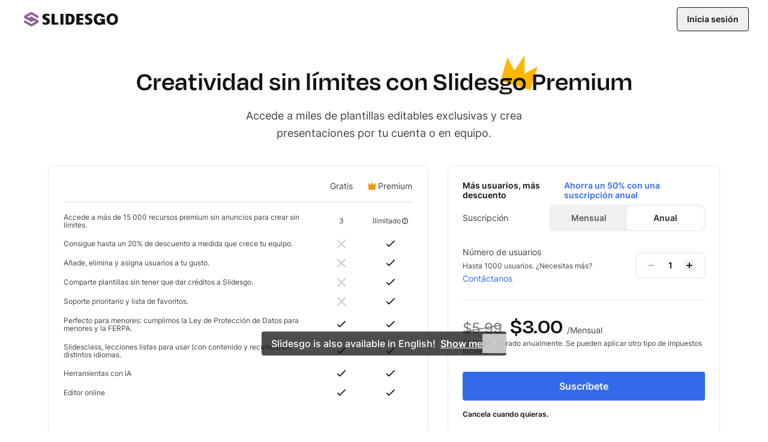

--- FILE ---
content_type: text/html; charset=utf-8
request_url: https://slidesgo.com/es/precios?slide=actividades-de-secundaria-para-el-dia-internacional-de-la-madre-tierra-ilustraciones&utm_source=Premium&utm_medium=template&utm_campaign=premium-slides-microfunnel&utm_term=Go-Premium&utm_content=Actividades+de+secundaria+para+el+D%C3%ADa+Internacional+de+la+Madre+Tierra
body_size: 25635
content:
<!doctype html>
<html lang="es" data-lang="es">
<head>
    <script>
        window.dataLayer = window.dataLayer || [];

                    window.dataLayer.push({"user_id":"","internal_user_id":"","user_type":"anonymous","user_login_status":"not-logged","user_registration_date":"no-disponible"});
        
        // this prevents GTM from starting without these data if the user interacts quickly.
            </script>

    
    <script>
        (function() {
            var gtmLoaded = false;
            var gtmId = 'GTM-59RGLRK';
            var gtmDomain = 'www.googletagmanager.com';

            function loadGTM() {
                if (gtmLoaded) return;
                gtmLoaded = true;

                //standard GTM injection
                (function(w,d,s,l,i){
                    w[l]=w[l]||[];
                    w[l].push({'gtm.start': new Date().getTime(), event:'gtm.js'});
                    var f=d.getElementsByTagName(s)[0], j=d.createElement(s), dl=l!='dataLayer'?'&l='+l:'';
                    j.async=true;
                    j.src='https://'+gtmDomain+'/gtm.js?id='+i+dl;
                    f.parentNode.insertBefore(j,f);
                })(window,document,'script','dataLayer',gtmId);

                // Clean up listeners
                removeListeners();
            }

            function addListeners() {
                ['click', 'scroll', 'keydown', 'mousemove', 'touchstart'].forEach(function(e) {
                    document.addEventListener(e, loadGTM, {passive: true, capture: true, once: true});
                });
            }

            function removeListeners() {
                ['click', 'scroll', 'keydown', 'mousemove', 'touchstart'].forEach(function(e) {
                    document.removeEventListener(e, loadGTM, {passive: true, capture: true});
                });
            }

            // activation logic
            if ('requestIdleCallback' in window) {
                // modern browsers: wait for idle moment (max 2 seconds)
                window.requestIdleCallback(loadGTM, { timeout: 2000 });
            } else {
                // fallback (old Safari / Others): wait 4 seconds (corrected from 50ms)
                setTimeout(loadGTM, 4000);
            }

            // activation by interaction (always active)
            addListeners();
        })();
    </script>
    <!-- Rendered on 2026-01-17 12:07:15 -->
<meta charset="utf-8">
<meta http-equiv="X-UA-Compatible" content="IE=edge">
<meta name="viewport" content="width=device-width, initial-scale=1">

<style>
    @font-face {
    font-family: 'Degular';
    src: url("/fonts/degular-regular.woff2") format("woff2");
    font-weight: 400;
    font-style: normal;
    font-display: swap;
}
@font-face {
    font-family: 'Degular';
    src: url("/fonts/degular-semibold.woff2") format("woff2");
    font-weight: 500;
    font-style: normal;
    font-display: swap;
}
@font-face {
    font-family: 'Degular Fallback';
    src: local(Liberation Serif), local(Times New Roman), local(serif);
    size-adjust: 106%;
    ascent-override: 92%;
    descent-override: 34%;
    line-gap-override: normal;
}
@font-face {
    font-family: 'Inter';
    src: url("/fonts/inter-regular.woff2") format("woff2");
    font-weight: 400;
    font-style: normal;
    font-display: swap;
}
@font-face {
    font-family: 'Inter';
    src: url("/fonts/inter-500.woff2") format("woff2");
    font-weight: 500;
    font-style: normal;
    font-display: swap;
}
@font-face {
    font-family: 'Inter';
    src: url("/fonts/inter-semibold.woff2") format("woff2");
    font-weight: 600;
    font-style: normal;
    font-display: swap;
}
@font-face {
    font-family: 'Inter';
    src: url("/fonts/inter-bold.woff2") format("woff2");
    font-weight: 700;
    font-style: normal;
    font-display: swap;
}
@font-face {
    font-family: 'Inter Fallback';
    src: local(Liberation Sans), local(Arial), local(sans-serif);
    size-adjust: 106%;
    ascent-override: 92%;
    descent-override: 22%;
    line-gap-override: normal;
}

</style>
<link rel="preload" href="/fonts/inter-regular.woff2" as="font" type="font/woff2" crossorigin>

<meta property="og:image" content="/og-image.jpg" />
<meta name="robots" content="max-image-preview:large">
<link rel="icon" href="/favicons/favicon.ico" />
<link rel="icon" type="image/png" href="/favicons/apple-favicon-120x120.png">
<link rel="icon" type="image/png" sizes="152x152" href="/favicons/apple-favicon-152x152.png">
<link rel="icon" type="image/png" sizes="120x120" href="/favicons/apple-favicon-120x120.png">
<link rel="icon" type="image/png" sizes="32x32" href="/favicons/favicon-32x32.png">
<link rel="icon" type="image/png" sizes="16x16" href="/favicons/favicon-16x16.png">
<link rel="apple-touch-icon" sizes="180x180" href="/favicons/apple-favicon-180x180.png">
<link rel="apple-touch-icon" sizes="152x152" href="/favicons/apple-favicon-152x152.png">
<link rel="apple-touch-icon" sizes="120x120" href="/favicons/apple-favicon-120x120.png">
<link rel="apple-touch-icon" href="/favicons/apple-favicon-180x180.png">
<link rel="apple-touch-icon-precomposed" href="/favicons/apple-favicon-180x180.png">
<link rel="apple-touch-icon-precomposed" sizes="152x152" href="/favicons/apple-favicon-152x152.png">
<link rel="apple-touch-icon-precomposed" sizes="120x120" href="/favicons/apple-favicon-120x120.png">
<link rel="manifest" href="/favicons/site.webmanifest">
<meta name="msapplication-TileColor" content="#765186">
<meta name="theme-color" content="#765186">


<meta name="p:domain_verify" content="728b70bf6f2ea14d45a79774bb890f10"/>

<title>Slidesgo Premium: plantillas premium para PPT y Google Slides</title>

<meta name="description" content="Suscríbete y descarga nuestras plantillas premium de presentaciones para PowerPoint y Google Slides de forma ilimitada ">

<link rel="preload" as="style" href="https://media.slidesgo.com/dist/bc387dab05538856d6c8a6ae642e7041e87cc777/build/assets/app-CcioFdCm.css" /><link rel="stylesheet" href="https://media.slidesgo.com/dist/bc387dab05538856d6c8a6ae642e7041e87cc777/build/assets/app-CcioFdCm.css" data-navigate-track="reload" /><style>
     .below-the-fold {
        content-visibility: auto;
        contain-intrinsic-size: 377px;
      }
</style>

    <meta name="robots" content="index,follow">

<link rel="alternate" hreflang="pt" href="https://slidesgo.com/pt/precos" />
<link rel="alternate" hreflang="es" href="https://slidesgo.com/es/precios" />
<link rel="alternate" hreflang="en" href="https://slidesgo.com/pricing" />
<link rel="alternate" hreflang="fr" href="https://slidesgo.com/fr/prix" />
<link rel="alternate" hreflang="de" href="https://slidesgo.com/de/preise" />
<link rel="alternate" hreflang="ko" href="https://slidesgo.com/ko/%EA%B0%80%EA%B2%A9" />

    <link rel='alternate' hreflang='x-default' href='https://slidesgo.com/pricing' />
<link rel="canonical" href="https://slidesgo.com/es/precios">

<script>
    window.customEvents = [];
    // short-lived, replaced on app.js
    window.trackCustom = function(eventName, data) {
        window.customEvents.push({eventName, data});
    }
</script>


<script>
    // load the STUB immediately (is instant and secure)
    !function(t,e){var o,n,p,r;e.__SV||(window.posthog=e,e._i=[],e.init=function(i,s,a){function g(t,e){var o=e.split(".");2==o.length&&(t=t[o[0]],e=o[1]),t[e]=function(){t.push([e].concat(Array.prototype.slice.call(arguments,0)))}}(p=t.createElement("script")).type="text/javascript",p.crossOrigin="anonymous",p.async=!0,p.src=s.api_host.replace(".i.posthog.com","-assets.i.posthog.com")+"/static/array.js",(r=t.getElementsByTagName("script")[0]).parentNode.insertBefore(p,r);var u=e;for(void 0!==a?u=e[a]=[]:a="posthog",u.people=u.people||[],u.toString=function(t){var e="posthog";return"posthog"!==a&&(e+="."+a),t||(e+=" (stub)"),e},u.people.toString=function(){return u.toString(1)+".people (stub)"},o="init capture register register_once register_for_session unregister unregister_for_session getFeatureFlag getFeatureFlagPayload isFeatureEnabled reloadFeatureFlags updateEarlyAccessFeatureEnrollment getEarlyAccessFeatures on onFeatureFlags onSessionId getSurveys getActiveMatchingSurveys renderSurvey canRenderSurvey getNextSurveyStep identify setPersonProperties group resetGroups setPersonPropertiesForFlags resetPersonPropertiesForFlags setGroupPropertiesForFlags resetGroupPropertiesForFlags reset get_distinct_id getGroups get_session_id get_session_replay_url alias set_config startSessionRecording stopSessionRecording sessionRecordingStarted captureException loadToolbar get_property getSessionProperty createPersonProfile opt_in_capturing opt_out_capturing has_opted_in_capturing has_opted_out_capturing clear_opt_in_out_capturing debug getPageViewId".split(" "),n=0;n<o.length;n++)g(u,o[n]);e._i.push([i,s,a])},e.__SV=1)}(document,window.posthog||[]);

    // defer only the download and connection to the network
    window.requestIdleCallback ? window.requestIdleCallback(initPosthog, {timeout: 500}) : setTimeout(initPosthog, 50);

    function initPosthog() {
        // init simply activates what we already prepared above
        posthog.init('phc_5DOEyS4AghYbrWdp3TpOFFCdAcFOWZbqrFUvhkGqgmz', {
                api_host: 'https://fpkph.cdnpk.net',
                ui_host: 'https://eu.posthog.com',
                person_profiles: 'identified_only',
                capture_pageview: false,
                capture_pageleave: false,
        })
    }
</script>

<script>
    if( window.innerWidth > 768 ) {
        const scrollPaginationActive = '' === 'search';
        var ssmCodes = document.createElement('script');
        ssmCodes.type = 'text/javascript';
        ssmCodes.src = scrollPaginationActive ? 'https://ssm.codes/smart-tag/slidesgosearch.js' : 'https://ssm.codes/smart-tag/slidesgocom.js?v=1';
        ssmCodes.async = true;
        document.getElementsByTagName('head')[0].appendChild(ssmCodes);
    }
</script>
<!-- Livewire Styles --><style >[wire\:loading][wire\:loading], [wire\:loading\.delay][wire\:loading\.delay], [wire\:loading\.inline-block][wire\:loading\.inline-block], [wire\:loading\.inline][wire\:loading\.inline], [wire\:loading\.block][wire\:loading\.block], [wire\:loading\.flex][wire\:loading\.flex], [wire\:loading\.table][wire\:loading\.table], [wire\:loading\.grid][wire\:loading\.grid], [wire\:loading\.inline-flex][wire\:loading\.inline-flex] {display: none;}[wire\:loading\.delay\.none][wire\:loading\.delay\.none], [wire\:loading\.delay\.shortest][wire\:loading\.delay\.shortest], [wire\:loading\.delay\.shorter][wire\:loading\.delay\.shorter], [wire\:loading\.delay\.short][wire\:loading\.delay\.short], [wire\:loading\.delay\.default][wire\:loading\.delay\.default], [wire\:loading\.delay\.long][wire\:loading\.delay\.long], [wire\:loading\.delay\.longer][wire\:loading\.delay\.longer], [wire\:loading\.delay\.longest][wire\:loading\.delay\.longest] {display: none;}[wire\:offline][wire\:offline] {display: none;}[wire\:dirty]:not(textarea):not(input):not(select) {display: none;}:root {--livewire-progress-bar-color: #2299dd;}[x-cloak] {display: none !important;}[wire\:cloak] {display: none !important;}dialog#livewire-error::backdrop {background-color: rgba(0, 0, 0, .6);}</style>
    
    <link rel="preload" href="/images/logos/slidesgo.svg" as="image">

</head>
<body class="bg-background text-gray-600 font-base min-h-screen flex flex-col overflow-y-scroll">
    <noscript>
        <iframe
            src="https://www.googletagmanager.com/ns.html?id=GTM-59RGLRK"
            height="0"
            width="0"
            style="display:none;visibility:hidden"
        ></iframe>
    </noscript>

    
    <div x-data="barLang('{&quot;en&quot;:{&quot;home.bar_lang&quot;:&quot;Slidesgo is also available in English!&quot;,&quot;home.bar_lang_llevame&quot;:&quot;Show me&quot;,&quot;url&quot;:&quot;https:\/\/slidesgo.com\/pricing&quot;},&quot;es&quot;:{&quot;home.bar_lang&quot;:&quot;\u00a1Slidesgo tambi\u00e9n est\u00e1 disponible en castellano!&quot;,&quot;home.bar_lang_llevame&quot;:&quot;Vis\u00edtanos&quot;,&quot;url&quot;:&quot;https:\/\/slidesgo.com\/es\/precios&quot;},&quot;pt&quot;:{&quot;home.bar_lang&quot;:&quot;Slidesgo tamb\u00e9m est\u00e1 dispon\u00edvel em portugu\u00eas!&quot;,&quot;home.bar_lang_llevame&quot;:&quot;Vamos l\u00e1!&quot;,&quot;url&quot;:&quot;https:\/\/slidesgo.com\/pt\/precos&quot;},&quot;fr&quot;:{&quot;home.bar_lang&quot;:&quot;Slidesgo est aussi disponible en fran\u00e7ais!&quot;,&quot;home.bar_lang_llevame&quot;:&quot;C\u2019est parti!&quot;,&quot;url&quot;:&quot;https:\/\/slidesgo.com\/fr\/prix&quot;},&quot;de&quot;:{&quot;home.bar_lang&quot;:&quot;Slidesgo ist auch auf Deutsch verf\u00fcgbar&quot;,&quot;home.bar_lang_llevame&quot;:&quot;Anzeigen&quot;,&quot;url&quot;:&quot;https:\/\/slidesgo.com\/de\/preise&quot;},&quot;ko&quot;:{&quot;home.bar_lang&quot;:&quot;Slidesgo\ub294 \ud55c\uad6d\uc5b4\ub85c\ub3c4 \uc81c\uacf5\ub429\ub2c8\ub2e4!&quot;,&quot;home.bar_lang_llevame&quot;:&quot;\ubcf4\uc5ec\uc8fc\uc138\uc694&quot;,&quot;url&quot;:&quot;https:\/\/slidesgo.com\/ko\/%EA%B0%80%EA%B2%A9&quot;}}')">
        <template x-if="browserLanguage">
            <div
                x-show="showModal"
                class="bar-lang bar-lang-en bg-gray-900 text-white font-medium text-sm sm:text-base min-h-10 flex flex-col justify-center sm:items-center bottom-0 left-0 bg-opacity-75 sm:mb-16 opacity-0 rounded pl-2 sm:pl-4 pr-8 sm:pr-10 py-2 sm:py-0 w-max max-w-[90vw] z-20"
            >
                <p class="flex flex-nowrap items-center pl-2 sm:pl-0">
                    <span x-text="translations[browserLanguage]['home.bar_lang']"></span>
                    <a
                        x-bind:href="translations[browserLanguage]['url']"
                        x-bind:hreflang="browserLanguage"
                        class="font-semibold ml-1 sm:ml-2 underline hover:text-blue-400"
                        x-text="translations[browserLanguage]['home.bar_lang_llevame']"
                    ></a>
                </p>
                <button
                    aria-label="Close Button"
                    @click="window.localStorage.ignoreLanguage = 1; showModal = false;"
                    class="absolute right-0 h-8 w-8 sm:w-10 flex items-center justify-center opacity-75 hover:opacity-100"
                >
                    <svg alt="Close icon" loading="lazy" class="fill-current h-3 w-3 fill-current" viewBox="0 0 375 375" xmlns="http://www.w3.org/2000/svg"><path d="M368.7 339.4L35.9 6.6A20.7 20.7 0 006.6 36l332.8 332.8a20.7 20.7 0 1029.3-29.3z"/><path d="M339.4 6.6L6.6 339.4A20.7 20.7 0 1036 368.7L368.7 35.9a20.7 20.7 0 10-29.3-29.3z"/></svg>                </button>
            </div>
        </template>
    </div>
                <header
            class="header-landing text-sm px-0 sm:px-6 h-14 sm:h-16 flex top-0 left-0 right-0 items-center justify-end sm:justify-between z-20 transition duration-300 bg-white"
        >
            <div class="pl-2 sm:px-4 sm:p-0 flex items-center flex-1 md:inset-y-0 md:left-0">
                <a href="https://slidesgo.com/es/" class="flex sm:left">
                    <img src="/images/logos/slidesgo.svg" id="header-logo" class="h-6 sm:object-cover object-left" alt="Slidesgo">
                </a>
                            </div>

                        <div class="mr-2">
                <form method="POST" action="https://slidesgo.com/auth/login?slide=actividades-de-secundaria-para-el-dia-internacional-de-la-madre-tierra-ilustraciones"
      id="login"
      class="flex text-gray-200 items-center">
    <input type="hidden" name="_token" value="nGpN6Pn4WGUv3yteN2VLGs4vsn9MjPHB8aG1PQ9W" autocomplete="off">    <input type="hidden" value="sign-in-button" name="login-from"/>
    <input type="hidden" value="es" name="language"/>
    <input type="hidden" value="es.pricing" name="login-route"/>
    <button type="submit"
            data-cy="log-in-button"
            onclick="gtm.login('Inicia sesión', 'https://slidesgo.com/auth/login?slide=actividades-de-secundaria-para-el-dia-internacional-de-la-madre-tierra-ilustraciones', 'navbar')"
            class="h-10 px-4 rounded text-sm text-gray-900 inverted:text-white
                font-semibold leading-relaxed border border-current hover:text-gray-800 inverted:hover:text-gray-100"
    >
    Inicia sesión</button>
</form>

            </div>
        </header>
    
    
        <main>
        <div class="mx-auto px-4 text-center">
            

            <div class="pt-10 lg:pt-12">
                <h1 class="mx-auto relative max-w-5xl w-full text-center text-gray-900 font-title font-semibold text-6xl text-pretty">
                    <svg
                        class="absolute -top-5 right-1/4 hidden md:block"
                        width="61.973543" height="57.759012" viewBox="0 0 85.011719 79.230469" fill="none" xmlns="http://www.w3.org/2000/svg"
                    >
                        <path d="m55.2853125.000266-23.131 34.836-16.131-29.862-6.867 22.996h-.002l-9.154 30.665 68.99 20.595 16.021-53.736-29.863 16.209.137-41.703Zm-.135 41.701 22.943 6.92-22.943-6.92Z" fill="#FEB602"/>
                    </svg>
                    <span class="relative">Creatividad sin límites con Slidesgo Premium</span>
                </h1>
            </div>
            <h2 class="mx-auto w-auto max-w-xl leading-relaxed text-gray-800 mt-4 text-lg">
                Accede a miles de plantillas editables exclusivas y crea presentaciones por tu cuenta o en equipo.            </h2>
        </div>

        <div class="pt-8 flex flex-col-reverse lg:pt-10 lg:px-20 lg:flex-row 3xl:container 3xl:mx-auto sm:px-6">
            
            <div class="w-full rounded-lg border-gray-100 py-2 md:border lg:mr-8 lg:w-7/12">
                <table class="border-separate border-spacing-x-1 sm:border-spacing-x-4 border-spacing-y-4 text-gray-800 md:border-spacing-x-6 w-full">
                    <thead class="text-sm">
                    <tr class="">
                        <th>
                        </th>
                        <th>
                            <span class="font-normal">
                                Gratis                            </span>
                        </th>
                        <th>
                            <div class="font-normal flex items-center justify-center">
                                <svg class="size-3 text-yellow-600 mr-1 fill-current" viewBox="0 0 12 12" xmlns="http://www.w3.org/2000/svg">
    <path d="M11.6146.990713c-.2341-.090281-.5-.030886-.6707.147297L8.54878 4.11965 6.52439.292225C6.41463.111663 6.21707 0 6 0c-.21707 0-.41707.111663-.52439.292225L3.45122 4.11965 1.0561 1.14039C.885366.962203.619512.902808.385366.993088.153659 1.08099 0 1.29957 0 1.54428v8.91142C0 11.3063.712195 12 1.58537 12h8.82923C11.2878 12 12 11.3063 12 10.4557V1.54428c0-.24471-.1537-.46329-.3854-.553567Z"/>
</svg>

                                Premium                            </div>
                        </th>
                    </tr>
                    <tr>
                        <th colspan="3">
                            <div class="w-full border-b border-b-100"></div>
                        </th>
                    </tr>
                    </thead>
                    <tbody class="text-xs">
                    <tr>
                        <td>
                            Accede a más de 15 000 recursos premium sin anuncios para crear sin límites.                        </td>
                        <td>
                            <div class="text-center">
                                3
                            </div>
                        </td>
                        <td>
                            <div class="text-center relative group/tooltip flex items-center justify-center">
                                <span>
                                    Ilimitado                                </span>
                                <svg class="size-2.5 ml-0.5 text-gray-900 cursor-pointer hover:text-gray-800 fill-current" viewBox="0 0 18 18" xmlns="http://www.w3.org/2000/svg">
    <path d="M9 14.4844C8.41845 14.4844 7.94531 14.0112 7.94531 13.4297C7.94531 12.8481 8.41845 12.375 9 12.375C9.58155 12.375 10.0547 12.8481 10.0547 13.4297C10.0547 14.0112 9.58155 14.4844 9 14.4844Z"/>
    <path d="M8.12109 10.793C8.12109 11.2784 8.5146 11.6719 9 11.6719C9.4854 11.6719 9.87891 11.2784 9.87891 10.793V4.04297C9.87891 3.55757 9.4854 3.16406 9 3.16406C8.5146 3.16406 8.12109 3.55757 8.12109 4.04297V10.793Z"/>
    <path fill-rule="evenodd" clip-rule="evenodd" d="M2.63602 15.364C4.33589 17.0638 6.59602 18 9 18C11.404 18 13.6641 17.0638 15.364 15.364C17.0638 13.6641 18 11.404 18 9C18 6.59602 17.0638 4.33593 15.364 2.63602C13.6641 0.936176 11.404 0 9 0C6.59602 0 4.33589 0.936176 2.63602 2.63602C0.936176 4.33593 0 6.59602 0 9C0 11.404 0.936176 13.6641 2.63602 15.364ZM1.75781 9C1.75781 5.00664 5.00664 1.75781 9 1.75781C12.9934 1.75781 16.2422 5.00664 16.2422 9C16.2422 12.9934 12.9934 16.2422 9 16.2422C5.00664 16.2422 1.75781 12.9934 1.75781 9Z"/>
</svg>


                                <span
                                    class="absolute bottom-full mb-2 right-0 lg:left-1/2 lg:-translate-x-1/2 bg-gray-800 text-xs leading-relaxed text-white
                                        font-normal rounded px-4 py-2.5 w-64 group-hover/tooltip:opacity-100 opacity-0 transition-opacity
                                        duration-300 pointer-events-none flex items-center justify-center whitespace-normal shadow-tooltip"
                                >
                                    <span>
                                        *Como usuario de Slidesgo Premium, tienes un límite de 150 descargas al mes establecido por razones de seguridad.                                    </span>
                                </span>
                            </div>
                        </td>
                    </tr>

                    <tr>
                        <td>
                            Consigue hasta un 20% de descuento a medida que crece tu equipo.                        </td>
                        <td>
                            <svg class="mx-auto size-3.5 text-gray-300 fill-current">
                <use xlink:href="#pricing-shape-cross"/>
            </svg>
                        </td>
                        <td>
                            <svg class="mx-auto size-3.5 text-gray-900 fill-current">
                <use xlink:href="#pricing-shape-check"/>
            </svg>
                        </td>
                    </tr>

                    <tr>
                        <td>
                            Añade, elimina y asigna usuarios a tu gusto.                        </td>
                        <td>
                            <svg class="mx-auto size-3.5 text-gray-300 fill-current">
                <use xlink:href="#pricing-shape-cross"/>
            </svg>
                        </td>
                        <td>
                            <svg class="mx-auto size-3.5 text-gray-900 fill-current">
                <use xlink:href="#pricing-shape-check"/>
            </svg>
                        </td>
                    </tr>

                    <tr>
                        <td>
                            Comparte plantillas sin tener que dar créditos a Slidesgo.                        </td>
                        <td>
                            <svg class="mx-auto size-3.5 text-gray-300 fill-current">
                <use xlink:href="#pricing-shape-cross"/>
            </svg>
                        </td>
                        <td>
                            <svg class="mx-auto size-3.5 text-gray-900 fill-current">
                <use xlink:href="#pricing-shape-check"/>
            </svg>
                        </td>
                    </tr>

                    <tr>
                        <td>
                            Soporte prioritario y lista de favoritos.                        </td>
                        <td>
                            <svg class="mx-auto size-3.5 text-gray-300 fill-current">
                <use xlink:href="#pricing-shape-cross"/>
            </svg>
                        </td>
                        <td>
                            <svg class="mx-auto size-3.5 text-gray-900 fill-current">
                <use xlink:href="#pricing-shape-check"/>
            </svg>
                        </td>
                    </tr>

                    <tr>
                        <td>
                            Perfecto para menores: cumplimos la Ley de Protección de Datos para menores y la FERPA.                        </td>
                        <td>
                            <svg class="mx-auto size-3.5 text-gray-900 fill-current">
                <use xlink:href="#pricing-shape-check"/>
            </svg>
                        </td>
                        <td>
                            <svg class="mx-auto size-3.5 text-gray-900 fill-current">
                <use xlink:href="#pricing-shape-check"/>
            </svg>
                        </td>
                    </tr>

                    <tr>
                        <td>
                            Slidesclass, lecciones listas para usar (con contenido y recursos) en distintos idiomas.                        </td>
                        <td>
                            <svg class="mx-auto size-3.5 text-gray-900 fill-current">
                <use xlink:href="#pricing-shape-check"/>
            </svg>
                        </td>
                        <td>
                            <svg class="mx-auto size-3.5 text-gray-900 fill-current">
                <use xlink:href="#pricing-shape-check"/>
            </svg>
                        </td>
                    </tr>

                    <tr>
                        <td>
                            Herramientas con IA                        </td>
                        <td>
                            <svg class="mx-auto size-3.5 text-gray-900 fill-current">
                <use xlink:href="#pricing-shape-check"/>
            </svg>
                        </td>
                        <td>
                            <svg class="mx-auto size-3.5 text-gray-900 fill-current">
                <use xlink:href="#pricing-shape-check"/>
            </svg>
                        </td>
                    </tr>

                    <tr>
                        <td>
                            Editor online                        </td>
                        <td>
                            <svg class="mx-auto size-3.5 text-gray-900 fill-current">
                <use xlink:href="#pricing-shape-check"/>
            </svg>
                        </td>
                        <td>
                            <svg class="mx-auto size-3.5 text-gray-900 fill-current">
                <use xlink:href="#pricing-shape-check"/>
            </svg>
                        </td>
                    </tr>

                    </tbody>
                </table>
            </div>

            
            <div class="w-full border-t border-b border-gray-100 mb-8 lg:mb-0 px-6 py-6 xs:border xs:rounded-lg lg:w-5/12">
                <div wire:snapshot="{&quot;data&quot;:{&quot;frequency&quot;:&quot;yearly&quot;,&quot;currency&quot;:&quot;USD&quot;,&quot;seats&quot;:1,&quot;basePrices&quot;:[{&quot;monthly&quot;:599,&quot;yearly&quot;:3599},{&quot;s&quot;:&quot;arr&quot;}],&quot;prices&quot;:[[[{&quot;id&quot;:&quot;b2165ed3-0d4b-4a9f-90a5-37aee551110b&quot;,&quot;frequency&quot;:[&quot;monthly&quot;,{&quot;class&quot;:&quot;Domain\\Payments\\Enum\\Frequency&quot;,&quot;s&quot;:&quot;sptenm&quot;}],&quot;currency&quot;:&quot;USD&quot;,&quot;symbol&quot;:&quot;$&quot;,&quot;amount&quot;:599,&quot;formattedAmount&quot;:null,&quot;decimals&quot;:2,&quot;taxRate&quot;:0,&quot;perMonth&quot;:null,&quot;coupon&quot;:null},{&quot;class&quot;:&quot;Domain\\Payments\\CentralPayments\\DataTransferObjects\\Price&quot;,&quot;s&quot;:&quot;wrbl&quot;}],[{&quot;id&quot;:&quot;1520f862-effb-4e5b-b0dc-450edc22fb1a&quot;,&quot;frequency&quot;:[&quot;yearly&quot;,{&quot;class&quot;:&quot;Domain\\Payments\\Enum\\Frequency&quot;,&quot;s&quot;:&quot;sptenm&quot;}],&quot;currency&quot;:&quot;USD&quot;,&quot;symbol&quot;:&quot;$&quot;,&quot;amount&quot;:3599,&quot;formattedAmount&quot;:&quot;35.99&quot;,&quot;decimals&quot;:2,&quot;taxRate&quot;:0,&quot;perMonth&quot;:&quot;3.00&quot;,&quot;coupon&quot;:null},{&quot;class&quot;:&quot;Domain\\Payments\\CentralPayments\\DataTransferObjects\\Price&quot;,&quot;s&quot;:&quot;wrbl&quot;}]],{&quot;class&quot;:&quot;Illuminate\\Support\\Collection&quot;,&quot;s&quot;:&quot;clctn&quot;}],&quot;countryCode&quot;:&quot;US&quot;,&quot;slideRoute&quot;:&quot;https:\/\/slidesgo.com\/es\/tema\/actividades-de-secundaria-para-el-dia-internacional-de-la-madre-tierra-ilustraciones&quot;,&quot;testAB&quot;:&quot;N&quot;,&quot;coupon&quot;:&quot;&quot;,&quot;couponPercentage&quot;:null,&quot;forcedCoupon&quot;:null},&quot;memo&quot;:{&quot;id&quot;:&quot;uSYYgamKY2bjwgDanLR6&quot;,&quot;name&quot;:&quot;pricing-calculator&quot;,&quot;path&quot;:&quot;es\/precios&quot;,&quot;method&quot;:&quot;GET&quot;,&quot;release&quot;:&quot;a-a-a&quot;,&quot;children&quot;:[],&quot;scripts&quot;:[],&quot;assets&quot;:[],&quot;errors&quot;:[],&quot;locale&quot;:&quot;es&quot;},&quot;checksum&quot;:&quot;b17dec87d0fb6850446cbf92ee33e6ef51ce1e707d57600a1eb9082cbcfbdff8&quot;}" wire:effects="[]" wire:id="uSYYgamKY2bjwgDanLR6" x-data="calculator">
    <div class="flex items-center justify-between mb-2">
        <h4 class="text-sm font-semibold text-gray-900">
            Más usuarios, más descuento        </h4>
        <p class="text-blue-500 text-sm font-semibold">
            Ahorra un 50% con una suscripción anual
        </p>
    </div>
    <div class="flex flex-col mb-4 xs:items-center xs:justify-between xs:flex-row md:mb-6">
        <span class="text-sm text-gray-800 mb-2 sm:mb-0">
            Suscripción        </span>
        <div class="w-fit rounded-lg border-2 border-gray-75 flex bg-gray-75 w-">

            <span
                wire:click="changeFrequency('monthly')"
                class="h-10 rounded-lg flex items-center justify-center capitalize cursor-pointer duration-200 transition-all font-semibold text-sm px-4 xl:w-32 md:w-28 sm:w-32 hover:text-gray-800 bg-gray-75 text-gray-700"
            >
                Mensual            </span>
            <span
                wire:click="changeFrequency('yearly')"
                 class="h-10 rounded-lg flex items-center justify-center capitalize cursor-pointer duration-200 transition-all font-semibold text-sm px-4 xl:w-32 md:w-28 sm:w-32 bg-white text-black hover:text-gray-700"
            >
                Anual            </span>
        </div>
    </div>

    <div class="flex justify-between items-center pb-6 mb-6 border-b border-gray-100">
        <div class="text-sm text-gray-800">
            <p class="leading-relaxed">
                <span>Número de usuarios</span><br>
                <span class="text-xs">Hasta 1000 usuarios. ¿Necesitas más?</span>
                <a class="text-blue-500 hover:text-blue-600 active:text-blue-700" href="https://slidesgo.com/es/profile/support">
                    Contáctanos                </a>
            </p>
        </div>

        <div>
            <div class="px-4 py-3 rounded-lg border-2 border-gray-75 flex justify-center">
                <button
                    :disabled="seats === 1"
                    class="text-gray-900 hover:text-gray-800 disabled:opacity-50 disabled:pointer-events-none"
                    @mousedown="(e) => changeSeats(false, e)"
                    @mouseleave="endSeatsChanging()"
                    @mouseup="endSeatsChanging()"
                >
                    <svg class="size-4 fill-current" width="24" height="24" viewBox="0 0 24 24" fill="none" xmlns="http://www.w3.org/2000/svg">
<path fill-rule="evenodd" clip-rule="evenodd" d="M17.76 13.2001H6.24005C5.44477 13.2001 4.80005 12.6628 4.80005 12C4.80005 11.3373 5.44477 10.8 6.24005 10.8H17.76C18.5553 10.8 19.2 11.3373 19.2 12C19.2 12.6628 18.5553 13.2001 17.76 13.2001Z" fill="#424242"/>
</svg>

                </button>
                <input
                    class="w-12 text-center text-gray-900 font-semibold text-sm focus:outline-none"
                    type="number" min="1" :max="seatLimit" placeholder="1"
                    x-model="seats"
                    @input.debounce.500="updateSeats"
                    style="-moz-appearance:textfield;"
                />
                <button
                    :disabled="seats >= seatLimit"
                    class="text-gray-900 hover:text-gray-800 disabled:opacity-50 disabled:pointer-events-none"
                    @mousedown="(e) => changeSeats(true, e)"
                    @mouseleave="endSeatsChanging()"
                    @mouseup="endSeatsChanging()"
                >
                    <svg class="size-4 fill-current" xmlns="http://www.w3.org/2000/svg" viewBox="0 0 24 24"><path fill-rule="evenodd" d="M17.76 10.56h-4.32V6.24a1.44 1.44 0 0 0-2.88 0v4.32H6.24a1.44 1.44 0 0 0 0 2.88h4.32v4.32a1.44 1.44 0 0 0 2.88 0v-4.32h4.32a1.44 1.44 0 1 0 0-2.88" clip-rule="evenodd"/></svg>

                </button>
            </div>

        </div>
    </div>

    <div class="flex flex-col mb-6 md:mb-7">
        <div class="flex">
            <!--[if BLOCK]><![endif]--><!--[if ENDBLOCK]><![endif]-->            <!--[if BLOCK]><![endif]--><!--[if ENDBLOCK]><![endif]-->        </div>
        <div>
            <!--[if BLOCK]><![endif]-->            <span class="text-2xl text-gray-600 relative inline-block mr-1 md:mr-2">
                $5.99
                <svg class="absolute top-1/2 left-0 w-full transform -translate-y-1/2" width="81" height="17" viewBox="0 0 81 17" fill="none" xmlns="http://www.w3.org/2000/svg">
                    <line y1="-1" x2="81.3941" y2="-1" transform="matrix(0.982872 -0.184289 0.284649 0.958632 0.5 17)" stroke="#777777" stroke-width="2"/>
                </svg>
            </span>
            <!--[if ENDBLOCK]><![endif]-->            <span class="text-5xl font-title font-semibold text-gray-900">
                $3.00
            </span>
            <span class="text-sm text-gray-800">
                /Mensual            </span>
            <p class="text-xs text-gray-800">
                <!--[if BLOCK]><![endif]-->                    $35.99 facturado anualmente.
                <!--[if ENDBLOCK]><![endif]-->                Se pueden aplicar otro tipo de impuestos locales.            </p>
        </div>
    </div>

    <div>
        <button
            type="button"
            @click="gtm.addToCart('USD', 'yearly', 3.00, seats, 'universal')"
            wire:click="redirectToCheckout()"
            class="w-full mb-3 rounded h-12 px-6 bg-blue-500 text-base text-white font-semibold hover:bg-blue-600 active:bg-blue-700 disabled:bg-gray-100 disabled:text-gray-500"
        >
            Suscríbete        </button>
        <span class="text-gray-900 font-semibold text-xs">
            Cancela cuando quieras.        </span>
    </div>

</div>

<script>
    document.addEventListener('alpine:init', () => {
        Alpine.data('calculator', () => ({
            interval: null,
            timeout: null,
            seatLimit: 1000,
            seats: 1,
            updateSeats() {
                this.seats = parseInt(Math.max(this.seats, 1), 10);
                this.seats = parseInt(Math.min(this.seats, this.seatLimit), 10);
                if (this.seats) {
                    this.$wire.changeSeats(this.seats);
                }
            },
            changeSeats(incrementing, event) {
                const leftClickFlag = 0;
                if (event && event.button !== leftClickFlag) {
                    return;
                }

                let seats = incrementing ? this.seats + 1 : this.seats - 1;
                this.seats = Math.max(seats, 1);
                this.seats = Math.min(seats, this.seatLimit);

                clearTimeout(this.timeout);
                clearInterval(this.interval);

                this.timeout = setTimeout(() => {
                    this.interval = setInterval(() => {
                        this.changeSeats(incrementing, null);

                        // Stop the loop
                        if (this.seats <= 1 || this.seats >= this.seatLimit) {
                            this.endSeatsChanging();
                        }
                    }, 50)
                }, 200);
            },
            endSeatsChanging() {
                clearTimeout(this.timeout)
                clearInterval(this.interval)
                this.interval = null;
                this.timeout = null;
                this.updateSeats();
            }
        }));
    });
</script>

            </div>
        </div>

        
        <div class="py-12 px-6 3xl:py-30 lg:px-16 3xl:container 3xl:mx-auto">
            <div class="text-center mb-12 lg:mb-24">
                <h4 class="text-base uppercase text-red-500 font-semibold mb-1">
                    ventajas                </h4>
                <h3 class="mb-4 font-title font-semibold text-6xl text-gray-900">
                    ¿Por qué Slidesgo Premium?                </h3>
                <h5 class="text-lg text-gray-800">
                    Porque hay mucho incluido con tu suscripción Premium                </h5>
            </div>

            <div class="grid text-gray-900 gap-10 lg:grid-cols-4 lg:gap-6">
                <div>
                    <div class="mb-6 p-4 bg-purple-400 w-fit rounded-lg">
                        <svg class="size-6 fill-current" viewBox="0 0 24 24" xmlns="http://www.w3.org/2000/svg"><path d="M12.9843 11.2032c-.8606-.0002-1.699.2734-2.3938.7813-.69477.5078-1.20994 1.2236-1.47095 2.0437-.261.8201-.25431 1.7019.01913 2.5179.27343.8161.79941 1.5239 1.50182 2.0212v4.8796c.0101.1434.0717.2782.1734.3797h.0047c.0917.089.2095.1462.3361.1631.1266.0168.2553-.0074.3671-.0693l1.4484-.8485 1.4531.8485c.1111.0615.239.0856.3648.0687.1258-.0169.2428-.0739.3337-.1625.1078-.1031.1968-.2437.2062-.3843v-4.8797c.7035-.4963 1.2305-1.2038 1.5046-2.0199.2741-.816.2811-1.6982.0198-2.5185-.2612-.8203-.777-1.536-1.4726-2.0433-.6956-.5072-1.5347-.7796-2.3955-.7777Zm0 2.3437c.3384 0 .6692.1004.9505.2884.2814.188.5007.4552.6302.7678.1295.3127.1633.6567.0973.9886-.066.3319-.2289.6367-.4682.876-.2393.2393-.5442.4022-.876.4682-.3319.0661-.676.0322-.9886-.0973s-.5798-.3488-.7678-.6302c-.188-.2813-.2884-.6121-.2884-.9505.0013-.4534.1819-.8879.5025-1.2085.3206-.3206.7551-.5012 1.2085-.5025Z"/><path d="M21.75 5.79844c-.0047-.02344-.0047-.04688-.0094-.07032v-.01874l-.014-.07501c-.0046-.02538-.0109-.05044-.0188-.07499.0002-.00254-.0001-.0051-.0009-.00752-.0008-.00242-.0021-.00464-.0038-.00655-.004-.02397-.0103-.04751-.0187-.07031 0-.00124-.0005-.00244-.0014-.00331-.0009-.00088-.0021-.00138-.0033-.00138-.0057-.02409-.0135-.04762-.0235-.07031-.0029-.00218-.0052-.00501-.0069-.00827-.0016-.00325-.0024-.00684-.0024-.01048-.0091-.02125-.0201-.04164-.0328-.06094v-.00937L21.5766 5.25l-.0141-.01875c-.0108-.0198-.0234-.03862-.0375-.05625 0-.00469-.0047-.00469-.0047-.00937l-.0469-.05625-.014-.01876-.0516-.05624L16.7203.346875l-.0562-.051562-.0188-.014063-.0562-.046875h-.0094L16.5234.1875l-.0187-.014062-.0609-.0375c-.0047 0-.0094-.000001-.0094-.004688l-.061-.028125-.0187-.009375-.0703-.0234375c0-.0012432-.0005-.0024355-.0014-.0033146-.0009-.000879-.0021-.0013729-.0033-.0013729l-.0703-.01875h-.0141l-.075-.0234375h-.0047L16.0453.009375h-.0187L15.9562 0H5.48438c-.80771.00123976-1.58197.322647-2.1531.893778-.57113.571132-.89254 1.345392-.89378 2.153102V20.0156c.00124.8077.32265 1.582.89378 2.1531.57113.5712 1.34539.8926 2.1531.8938h2.8125v-2.3437h-2.8125c-.18649 0-.36533-.0741-.49719-.206-.13186-.1319-.20594-.3107-.20594-.4972V3.04688c0-.18649.07408-.36533.20594-.49719.13186-.13186.3107-.20594.49719-.20594h9.23442v3.51563c0 .3108.1234.60887.3432.82864.2198.21977.5178.34323.8286.34323h3.5156V20.0156c0 .1865-.074.3653-.2059.4972-.1319.1319-.3107.206-.4972.206h-1.0312v2.3437h1.0312c.8077-.0012 1.582-.3226 2.1531-.8938.5712-.5711.8926-1.3454.8938-2.1531V5.79844Z"/></svg>

                    </div>
                    <h3 class="font-semibold text-xl 2xl:text-2xl mb-4">
                        Acceso ilimitado sin anuncios                    </h3>
                    <p class="text-sm text-gray-800 leading-relaxed">
                        Descargas ilimitadas de plantillas sin problemas ni distracciones. Ahora también puedes editar con nuestro editor online.                    </p>
                </div>

                <div>
                    <div class="mb-6 p-4 bg-teal-500 w-fit rounded-lg">
                        
<svg class="size-6 fill-current" viewBox="0 0 24 24" xmlns="http://www.w3.org/2000/svg"><path d="M13.8508 11.0203c-.4078.2344-.6375.6891-.5813 1.1578.0563.4688.3891.8578.8438.9844.5672.1594 1.1156.3797 1.6406.6516.5766.2953 1.2797.0703 1.5797-.5016.2953-.5766.0703-1.2797-.5016-1.5797-.0375-.0187-.075-.0375-.1125-.0562 1.0969-1.2282 1.7297-2.83598 1.7297-4.52816 0-3.75-3.0469-6.796878-6.7969-6.796878-3.74996 0-6.79683 3.046878-6.79683 6.796878 0 1.69218.63281 3.29996 1.72969 4.52816-1.51875.764-2.86875 1.875-3.90938 3.2343C1.15703 16.8938.355469 19.2703.355469 21.7734c0 .6469.525 1.1719 1.171871 1.1719H12.4961c.6469 0 1.1719-.525 1.1719-1.1719 0-.6468-.525-1.1718-1.1719-1.1718H2.76953c.20156-1.5516.80156-3.0047 1.7625-4.2657 1.16719-1.5234 2.81719-2.6484 4.65-3.1734.45469-.1313.78281-.5203.84377-.9844.0609-.464-.17346-.9234-.58127-1.1578-1.3875-.7922-2.25-2.27343-2.25-3.87186 0-2.45625 1.99688-4.45313 4.45317-4.45313 2.4562 0 4.4531 1.99688 4.4531 4.45313 0 1.59375-.8625 3.07966-2.25 3.87186Z"/><path d="M22.4758 18.0234h-2.1094v-2.1093c0-.6469-.525-1.1719-1.1719-1.1719-.6468 0-1.1718.525-1.1718 1.1719v2.1093h-2.1094c-.6469 0-1.1719.525-1.1719 1.1719 0 .6469.525 1.1719 1.1719 1.1719h2.1094v2.1094c0 .6468.525 1.1718 1.1718 1.1718.6469 0 1.1719-.525 1.1719-1.1718v-2.1094h2.1094c.6469 0 1.1719-.525 1.1719-1.1719 0-.6469-.525-1.1719-1.1719-1.1719Z"/></svg>

                    </div>
                    <h3 class="font-semibold text-xl 2xl:text-2xl mb-4">
                        Más usuarios, más descuento                    </h3>
                    <p class="text-sm text-gray-800 leading-relaxed">
                        Ahorra si escoges la suscripción anual y benefíciate de descuentos en Slidesgo a partir de 3 personas. Puedes comenzar con solamente un usuario y añadir más a tu cuenta en cualquier momento.                    </p>
                </div>

                <div>
                    <div class="mb-6 p-4 bg-blue-300 w-fit rounded-lg">
                        <svg class="size-6 fill-current" viewBox="0 0 24 24" xmlns="http://www.w3.org/2000/svg">
    <path d="M11.3029 7.28906C11.3029 6.64186 11.8276 6.11719 12.4748 6.11719C13.122 6.11719 13.6466 6.64186 13.6466 7.28906V12.4922C13.6466 12.9248 13.4121 13.3023 13.0635 13.5053L13.0607 13.507L8.55466 16.1086C8.00388 16.377 7.36521 16.3066 6.95388 15.6797C6.5988 15.1386 6.82226 14.4025 7.38279 14.0789L11.3029 11.8156V7.28906Z"/>
    <path fill-rule="evenodd" clip-rule="evenodd" d="M12 24C8.79469 24 5.78123 22.7518 3.51469 20.4853C1.24823 18.2188 0 15.2053 0 12C0 8.79469 1.24823 5.78123 3.51469 3.51469C5.78123 1.24823 8.79469 0 12 0C15.2053 0 18.2188 1.24823 20.4853 3.51469C22.7518 5.78123 24 8.79469 24 12C24 15.2053 22.7518 18.2188 20.4853 20.4853C18.2188 22.7518 15.2053 24 12 24ZM12 2.34375C6.67552 2.34375 2.34375 6.67552 2.34375 12C2.34375 17.3245 6.67552 21.6562 12 21.6562C17.3245 21.6562 21.6562 17.3245 21.6562 12C21.6562 6.67552 17.3245 2.34375 12 2.34375Z"/>
</svg>

                    </div>
                    <h3 class="font-semibold text-xl 2xl:text-2xl mb-4">
                        Cancela cuando quieras                    </h3>
                    <p class="text-sm text-gray-800 leading-relaxed mb-1">
                        ¿Sientes que ya no es para ti? No pasa nada. Cancela tu suscripción en cualquier momento.                    </p>
                    <a
                        class="text-sm text-blue-500 hover:text-blue-600 active:text-blue-700"
                        href="https://slidesgo.com/es/preguntas-frecuentes#can-i-cancel-my-subscription"
                    >
                        Más información                    </a>
                </div>

                <div>
                    <div class="mb-6 p-4 bg-yellow-500 w-fit rounded-lg">
                        
<svg class="size-6 fill-current" viewBox="0 0 24 24" xmlns="http://www.w3.org/2000/svg"><path d="M20.8293 24H3.17073C1.42439 24 0 22.6215 0 20.9313V3.06867c0-.48627.307317-.9206.770732-1.1.468288-.1794.999998-.06137 1.341468.2927l4.79024 4.98069L10.9512.580687C11.1659.221888 11.5659 0 12 0c.4341 0 .8341.221888 1.0488.580687l4.0488 6.661373 4.7902-4.97597c.3415-.35407.8732-.4721 1.3415-.2927.4683.1794.7707.61373.7707 1.1V20.9361C24 22.6215 22.5756 24 20.8293 24ZM2.43902 6.07125V20.9313c0 .3919.32683.7082.73171.7082H20.8293c.4048 0 .7317-.3163.7317-.7082V6.07125l-3.7903 3.93735c-.2634.2738-.6439.4107-1.0244.3682-.3804-.0425-.7219-.2549-.917-.57594L12 3.50773 8.17561 9.80558c-.19512.32102-.53659.53352-.91707.57592-.38537.0425-.76098-.0944-1.02439-.3682L2.43902 6.07125Z"/></svg>

                    </div>
                    <h3 class="font-semibold text-xl 2xl:text-2xl mb-4">
                        Contenido Premium                    </h3>
                    <p class="text-sm text-gray-800 leading-relaxed mb-1">
                        Disfruta de más de 15 000 plantillas Premium y de nuestro contenido exclusivo listo para usar: kits para profesores llenos de actividades prácticas y Slidesclass, clases ya preparadas traducidas a 6 idiomas.                    </p>
                </div>
            </div>

        </div>

        
        <div class="py-10 md:px-6 lg:px-10">
            <div class="relative py-20 bg-darkblue-900 text-white text-center flex flex-col items-center md:rounded-lg lg:py-30">
                <img
                    class="absolute left-0 bottom-0 hidden lg:block"
                    src="/images/landing/pricing/edu-banner-1.png"
                    alt="A female teacher assisting a very young student girl"
                >
                <img
                    class="absolute top-0 right-0 hidden lg:block"
                    src="/images/landing/pricing/edu-banner-2.png"
                    alt="A group of diverse teachers smiling"
                >

                <div class="relative lg:max-w-xl xl:max-w-3xl 2xl:max-w-4xl px-6 md:px-3">
                    <h3 class="font-semibold font-title text-6xl mb-4">
                        Slidesgo está disponible para centros de enseñanza                    </h3>
                    <p class="text-lg mb-12">
                        Slidesgo ofrece precios especiales para instituciones educativas como colegios o universidades. Ponte en contacto con nosotros y obtén una oferta personalizada que se adapte a tus necesidades.                    </p>
                    <div class="flex items-center justify-center ">
                        <a
                            class="btn-secondary-animation flex items-center justify-center rounded w-fit h-12 bg-white px-6 text-base text-gray-900 font-semibold hover:text-white mr-4"
                            href="https://slidesgo.com/es/para-educacion-contacto"
                        >
                            Contáctanos                        </a>
                        <a
                            class="btn-secondary-animation flex items-center justify-center rounded h-12 px-6 text-base text-white font-semibold border border-gray-300 hover:text-white"
                            href="https://slidesgo.com/es/para-educacion"
                        >
                            Más información                        </a>

                    </div>
                </div>
            </div>
        </div>

        
        <div class="py-20 px-4 flex flex-col justify-between overflow-hidden  sm:px-6 md:px-16 2xl:container 2xl:mx-auto">
    <h2 class="mb-14 md:text-5xl text-4xl text-gray-900">
        Preguntas frecuentes    </h2>

    <div
        class="text-left"
        x-data="{ openSections: {} }"
    >

                                <div
                class="cursor-pointer border-b border-gray-25 pb-9"
                x-data="{ section: 'pricing.faqs.first' }"
                @click="openSections[section] = !openSections[section]"
            >
                <h4
                    class="leading-relaxed text-base sm:text-lg text-gray-900 font-semibold flex items-center justify-between"
                >
                    <span>
                        ¿La suscripción Premium se renueva automáticamente?                    </span>
                    <svg class="shrink-0 transition duration-200 size-6 block ml-1 text-gray-900 fill-current" x-cloak="" x-show="openSections[section]">
                <use xlink:href="#shapes-minus-small"/>
            </svg>
                    <svg class="shrink-0 transition duration-200 size-6 block ml-1 text-gray-900 fill-current" x-show="!openSections[section]">
                <use xlink:href="#shapes-plus-small"/>
            </svg>
                </h4>

                <div
                    class="transition-all duration-200 overflow-hidden max-h-0 leading-normal text-sm text-gray-700 mt-4 prose opacity-0"
                    x-bind:style="openSections[section] ? 'max-height: ' + $refs.section0.scrollHeight + 'px; opacity: 1' : ''"
                >
                    <div x-ref="section0">
                        Sí. A menos que canceles tu suscripción, esta se renovará automáticamente. Ten en cuenta que nos pondremos en contacto contigo para supervisar las necesidades de tu equipo, de modo que podamos reevaluar tu suscripción cada año, independientemente de la renovación.                    </div>
                </div>
            </div>
                                <div
                class="cursor-pointer border-b border-gray-25 py-9"
                x-data="{ section: 'pricing.faqs.second' }"
                @click="openSections[section] = !openSections[section]"
            >
                <h4
                    class="leading-relaxed text-base sm:text-lg text-gray-900 font-semibold flex items-center justify-between"
                >
                    <span>
                        ¿Puedo cancelar en cualquier momento y pedir un reembolso?                    </span>
                    <svg class="shrink-0 transition duration-200 size-6 block ml-1 text-gray-900 fill-current" x-cloak="" x-show="openSections[section]">
                <use xlink:href="#shapes-minus-small"/>
            </svg>
                    <svg class="shrink-0 transition duration-200 size-6 block ml-1 text-gray-900 fill-current" x-show="!openSections[section]">
                <use xlink:href="#shapes-plus-small"/>
            </svg>
                </h4>

                <div
                    class="transition-all duration-200 overflow-hidden max-h-0 leading-normal text-sm text-gray-700 mt-4 prose opacity-0"
                    x-bind:style="openSections[section] ? 'max-height: ' + $refs.section1.scrollHeight + 'px; opacity: 1' : ''"
                >
                    <div x-ref="section1">
                        Sí, puedes cancelar tu suscripción en cualquier momento. Haz clic en la flecha desplegable de la esquina superior derecha y selecciona "Mi suscripción". Encontrarás la opción "Cancelar suscripción" debajo de tus datos de facturación, a la izquierda del botón "Guardar cambios".<br>No ofrecemos reembolsos por las suscripciones una vez realizado el pago. Seguirás siendo usuario Premium hasta la fecha de caducidad de la suscripción. Puedes encontrar esta información en la página de tu suscripción.                    </div>
                </div>
            </div>
                                <div
                class="cursor-pointer border-b border-gray-25 py-9"
                x-data="{ section: 'pricing.faqs.third' }"
                @click="openSections[section] = !openSections[section]"
            >
                <h4
                    class="leading-relaxed text-base sm:text-lg text-gray-900 font-semibold flex items-center justify-between"
                >
                    <span>
                        Soy una escuela y quiero usar el plan Premium de Slidesgo con mis estudiantes menores de edad. ¿Puedo? ¿Cómo se gestiona su privacidad?                    </span>
                    <svg class="shrink-0 transition duration-200 size-6 block ml-1 text-gray-900 fill-current" x-cloak="" x-show="openSections[section]">
                <use xlink:href="#shapes-minus-small"/>
            </svg>
                    <svg class="shrink-0 transition duration-200 size-6 block ml-1 text-gray-900 fill-current" x-show="!openSections[section]">
                <use xlink:href="#shapes-plus-small"/>
            </svg>
                </h4>

                <div
                    class="transition-all duration-200 overflow-hidden max-h-0 leading-normal text-sm text-gray-700 mt-4 prose opacity-0"
                    x-bind:style="openSections[section] ? 'max-height: ' + $refs.section2.scrollHeight + 'px; opacity: 1' : ''"
                >
                    <div x-ref="section2">
                        Sí, hemos pensado especialmente en los profesores y estudiantes que quieren usar Slidesgo. Por lo tanto, cumplimos las leyes GDPR, COPPA y FERPA y no recopilamos datos personales de cuentas subsidiarias vinculadas a la cuenta principal.                    </div>
                </div>
            </div>
                                <div
                class="cursor-pointer border-b border-gray-25 py-9"
                x-data="{ section: 'pricing.faqs.fourth' }"
                @click="openSections[section] = !openSections[section]"
            >
                <h4
                    class="leading-relaxed text-base sm:text-lg text-gray-900 font-semibold flex items-center justify-between"
                >
                    <span>
                        ¿Cómo asigno usuarios a mi plan de Slidesgo?                    </span>
                    <svg class="shrink-0 transition duration-200 size-6 block ml-1 text-gray-900 fill-current" x-cloak="" x-show="openSections[section]">
                <use xlink:href="#shapes-minus-small"/>
            </svg>
                    <svg class="shrink-0 transition duration-200 size-6 block ml-1 text-gray-900 fill-current" x-show="!openSections[section]">
                <use xlink:href="#shapes-plus-small"/>
            </svg>
                </h4>

                <div
                    class="transition-all duration-200 overflow-hidden max-h-0 leading-normal text-sm text-gray-700 mt-4 prose opacity-0"
                    x-bind:style="openSections[section] ? 'max-height: ' + $refs.section3.scrollHeight + 'px; opacity: 1' : ''"
                >
                    <div x-ref="section3">
                        Como administrador de la suscripción a Slidesgo, podrás añadir usuarios a tu cuenta de dos formas distintas:<br><br> <strong>Por correo electrónico</strong>.
<strong>Vía correo electrónico. </strong>Los usuarios pueden unirse a un equipo recibiendo un correo electrónico de invitación, que les permitirá configurar una cuenta y su contraseña asociada por sí mismos. <strong>Esto es lo mejor para los adultos</strong>, ya que les permitirá usar su correo electrónico personal/del trabajo para gestionar su configuración de privacidad.<br><br><strong>Manualmente.</strong> Los usuarios también pueden unirse a un equipo siendo añadidos manualmente por el administrador. <strong>En Slidesgo, recomendamos esta opción para menores y estudiantes menores de edad</strong>aunque tengan cuentas de correo electrónico, ya que el administrador puede generar nombres de usuario y contraseñas sin añadir ninguna información personal.                    </div>
                </div>
            </div>
                                <div
                class="cursor-pointer border-b border-gray-25 py-9"
                x-data="{ section: 'pricing.faqs.fifth' }"
                @click="openSections[section] = !openSections[section]"
            >
                <h4
                    class="leading-relaxed text-base sm:text-lg text-gray-900 font-semibold flex items-center justify-between"
                >
                    <span>
                        ¿Hasta cuando son válidos los correos de invitación?                    </span>
                    <svg class="shrink-0 transition duration-200 size-6 block ml-1 text-gray-900 fill-current" x-cloak="" x-show="openSections[section]">
                <use xlink:href="#shapes-minus-small"/>
            </svg>
                    <svg class="shrink-0 transition duration-200 size-6 block ml-1 text-gray-900 fill-current" x-show="!openSections[section]">
                <use xlink:href="#shapes-plus-small"/>
            </svg>
                </h4>

                <div
                    class="transition-all duration-200 overflow-hidden max-h-0 leading-normal text-sm text-gray-700 mt-4 prose opacity-0"
                    x-bind:style="openSections[section] ? 'max-height: ' + $refs.section4.scrollHeight + 'px; opacity: 1' : ''"
                >
                    <div x-ref="section4">
                        Una vez que envíes una invitación por correo electrónico, será válida durante un mes. Durante ese mes, las plazas estarán ocupadas, y verás una etiqueta de "pendiente" junto al usuario. Si no acepta tu invitación, esa plaza se liberará al cabo de 30 días, y podrás enviar una nueva invitación a la misma persona o a otra distinta.                    </div>
                </div>
            </div>
                                <div
                class="cursor-pointer border-b border-gray-25 py-9"
                x-data="{ section: 'pricing.faqs.sixth' }"
                @click="openSections[section] = !openSections[section]"
            >
                <h4
                    class="leading-relaxed text-base sm:text-lg text-gray-900 font-semibold flex items-center justify-between"
                >
                    <span>
                        ¿Puedo añadir más personas a mi plan Premium?                    </span>
                    <svg class="shrink-0 transition duration-200 size-6 block ml-1 text-gray-900 fill-current" x-cloak="" x-show="openSections[section]">
                <use xlink:href="#shapes-minus-small"/>
            </svg>
                    <svg class="shrink-0 transition duration-200 size-6 block ml-1 text-gray-900 fill-current" x-show="!openSections[section]">
                <use xlink:href="#shapes-plus-small"/>
            </svg>
                </h4>

                <div
                    class="transition-all duration-200 overflow-hidden max-h-0 leading-normal text-sm text-gray-700 mt-4 prose opacity-0"
                    x-bind:style="openSections[section] ? 'max-height: ' + $refs.section5.scrollHeight + 'px; opacity: 1' : ''"
                >
                    <div x-ref="section5">
                        Sí. Para añadir más usuarios, ve a "Mis usuarios" y pulsa "Actualizar plan". Cuando aparezca una pantalla emergente, selecciona el número de usuarios adicionales que quieres añadir a tu plan Premium de Slidesgo y pulsa el botón Confirmar y pagar. Tus usuarios adicionales se añadirán al instante, y podrás asignarlos inmediatamente.                    </div>
                </div>
            </div>
                                <div
                class="cursor-pointer border-b border-gray-25 py-9"
                x-data="{ section: 'pricing.faqs.seventh' }"
                @click="openSections[section] = !openSections[section]"
            >
                <h4
                    class="leading-relaxed text-base sm:text-lg text-gray-900 font-semibold flex items-center justify-between"
                >
                    <span>
                        ¿Qué son las leyes FERPA, COPPA y GDPR?                    </span>
                    <svg class="shrink-0 transition duration-200 size-6 block ml-1 text-gray-900 fill-current" x-cloak="" x-show="openSections[section]">
                <use xlink:href="#shapes-minus-small"/>
            </svg>
                    <svg class="shrink-0 transition duration-200 size-6 block ml-1 text-gray-900 fill-current" x-show="!openSections[section]">
                <use xlink:href="#shapes-plus-small"/>
            </svg>
                </h4>

                <div
                    class="transition-all duration-200 overflow-hidden max-h-0 leading-normal text-sm text-gray-700 mt-4 prose opacity-0"
                    x-bind:style="openSections[section] ? 'max-height: ' + $refs.section6.scrollHeight + 'px; opacity: 1' : ''"
                >
                    <div x-ref="section6">
                        FERPA, COPPA y GDPR son leyes de privacidad de datos diseñadas para proteger la información personal de los individuos.<br><br> <strong>FERPA (Ley de Privacidad y Derechos Educativos de la Familia)</strong> es una ley federal de Estados Unidos que protege la privacidad de los registros educativos de los estudiantes. Esta ley se aplica a todas las escuelas que reciben financiación del Departamento de Educación de EE.UU. La FERPA otorga a los padres ciertos derechos de acceso y control de los expedientes académicos de sus hijos, al tiempo que limita la divulgación de información personal identificable contenida en dichos expedientes sin el consentimiento de los padres.<br><br><strong>COPPA (Ley de Protección de la Privacidad Infantil en Internet)</strong> es una ley federal estadounidense que regula la recopilación de información personal de menores de 13 años. La ley exige a los operadores de sitios web que obtengan el consentimiento paterno verificable antes de recopilar, usar o revelar información personal de niños. La COPPA también exige a los operadores que notifiquen a los padres sus prácticas de información y que eliminen la información personal si así se solicita.<br><br><strong>GDPR (Reglamento General de Protección de Datos)</strong> es una normativa de la Unión Europea que regula la recogida, uso y almacenamiento de los datos personales de los ciudadanos de la UE. Esta ley se aplica a todas las organizaciones, independientemente de su ubicación, que procesen datos personales de ciudadanos de la UE. El GDPR otorga a los individuos un mayor control sobre sus datos personales, incluido el derecho a acceder a sus datos, corregirlos y eliminarlos. El reglamento también exige a las organizaciones que obtengan el consentimiento para recopilar y usar datos personales y que apliquen medidas de seguridad adecuadas para proteger los datos personales.                    </div>
                </div>
            </div>
                                <div
                class="cursor-pointer border-b border-gray-25 py-9"
                x-data="{ section: 'pricing.faqs.eighth' }"
                @click="openSections[section] = !openSections[section]"
            >
                <h4
                    class="leading-relaxed text-base sm:text-lg text-gray-900 font-semibold flex items-center justify-between"
                >
                    <span>
                        ¿Cómo pueden acceder los miembros de mi equipo a sus cuentas?                    </span>
                    <svg class="shrink-0 transition duration-200 size-6 block ml-1 text-gray-900 fill-current" x-cloak="" x-show="openSections[section]">
                <use xlink:href="#shapes-minus-small"/>
            </svg>
                    <svg class="shrink-0 transition duration-200 size-6 block ml-1 text-gray-900 fill-current" x-show="!openSections[section]">
                <use xlink:href="#shapes-plus-small"/>
            </svg>
                </h4>

                <div
                    class="transition-all duration-200 overflow-hidden max-h-0 leading-normal text-sm text-gray-700 mt-4 prose opacity-0"
                    x-bind:style="openSections[section] ? 'max-height: ' + $refs.section7.scrollHeight + 'px; opacity: 1' : ''"
                >
                    <div x-ref="section7">
                        Para acceder al equipo:<br><strong>Usuarios invitados por correo electrónico:</strong> Pueden <strong>usar el enlace proporcionado para configurar sus cuentas</strong> por sí mismos. Después pueden iniciar sesión normalmente mediante el botón de inicio de sesión habitual.<br><strong>Usuarios añadidos manualmente:</strong> Estos usuarios deben iniciar sesión mediante una URL personalizada para tu centro educativo o empresa con el nombre de usuario y la contraseña proporcionados. Puedes encontrar esta URL personalizada en la sección "Mi equipo" de tu cuenta. Dentro de esta sección, encontrarás el botón "URL de acceso" debajo de la lista de usuarios. Esto abrirá una nueva página que contiene un enlace: es el que debes proporcionar a tus usuarios para que puedan acceder a sus cuentas Premium                    </div>
                </div>
            </div>
                                <div
                class="cursor-pointer border-b border-gray-25 py-9"
                x-data="{ section: 'pricing.faqs.ninth' }"
                @click="openSections[section] = !openSections[section]"
            >
                <h4
                    class="leading-relaxed text-base sm:text-lg text-gray-900 font-semibold flex items-center justify-between"
                >
                    <span>
                        Si los usuarios añadidos manualmente no tienen un correo electrónico asociado, ¿cómo pueden recuperar o cambiar su contraseña?                    </span>
                    <svg class="shrink-0 transition duration-200 size-6 block ml-1 text-gray-900 fill-current" x-cloak="" x-show="openSections[section]">
                <use xlink:href="#shapes-minus-small"/>
            </svg>
                    <svg class="shrink-0 transition duration-200 size-6 block ml-1 text-gray-900 fill-current" x-show="!openSections[section]">
                <use xlink:href="#shapes-plus-small"/>
            </svg>
                </h4>

                <div
                    class="transition-all duration-200 overflow-hidden max-h-0 leading-normal text-sm text-gray-700 mt-4 prose opacity-0"
                    x-bind:style="openSections[section] ? 'max-height: ' + $refs.section8.scrollHeight + 'px; opacity: 1' : ''"
                >
                    <div x-ref="section8">
                        Sólo el administrador puede cambiar la contraseña de un usuario y proporcionársela. Para ello, ve a tu menú de usuario (en la esquina superior derecha) y haz clic en "Mi equipo". Junto a cada usuario, encontrarás una opción para ver o restablecer la contraseña actual.                    </div>
                </div>
            </div>
                                <div
                class="cursor-pointer border-b border-gray-25 py-9"
                x-data="{ section: 'pricing.faqs.tenth' }"
                @click="openSections[section] = !openSections[section]"
            >
                <h4
                    class="leading-relaxed text-base sm:text-lg text-gray-900 font-semibold flex items-center justify-between"
                >
                    <span>
                        Soy un usuario que ha sido añadido a un plan Premium de Slidesgo. ¿Tengo acceso a todas las funciones Premium?                    </span>
                    <svg class="shrink-0 transition duration-200 size-6 block ml-1 text-gray-900 fill-current" x-cloak="" x-show="openSections[section]">
                <use xlink:href="#shapes-minus-small"/>
            </svg>
                    <svg class="shrink-0 transition duration-200 size-6 block ml-1 text-gray-900 fill-current" x-show="!openSections[section]">
                <use xlink:href="#shapes-plus-small"/>
            </svg>
                </h4>

                <div
                    class="transition-all duration-200 overflow-hidden max-h-0 leading-normal text-sm text-gray-700 mt-4 prose opacity-0"
                    x-bind:style="openSections[section] ? 'max-height: ' + $refs.section9.scrollHeight + 'px; opacity: 1' : ''"
                >
                    <div x-ref="section9">
                        Sí, puedes acceder a miles de recursos gratuitos y Premium y descargar hasta 150 plantillas al mes.                    </div>
                </div>
            </div>
        
        <p class="leading-relaxed text-sm text-gray-800 mt-9">
            Si necesitas más información, <a class='text-blue-500 inline-block' href='https://slidesgo.com/es/profile/support'>ponte en contacto con nosotros</a>        </p>
    </div>
</div>
<div class="hidden">
    <svg id="shapes-minus-small" width="24" height="24" viewBox="0 0 24 24" fill="none" xmlns="http://www.w3.org/2000/svg">
<path fill-rule="evenodd" clip-rule="evenodd" d="M17.76 13.2001H6.24005C5.44477 13.2001 4.80005 12.6628 4.80005 12C4.80005 11.3373 5.44477 10.8 6.24005 10.8H17.76C18.5553 10.8 19.2 11.3373 19.2 12C19.2 12.6628 18.5553 13.2001 17.76 13.2001Z" fill="#424242"/>
</svg>

    <svg id="shapes-plus-small" xmlns="http://www.w3.org/2000/svg" viewBox="0 0 24 24"><path fill-rule="evenodd" d="M17.76 10.56h-4.32V6.24a1.44 1.44 0 0 0-2.88 0v4.32H6.24a1.44 1.44 0 0 0 0 2.88h4.32v4.32a1.44 1.44 0 0 0 2.88 0v-4.32h4.32a1.44 1.44 0 1 0 0-2.88" clip-rule="evenodd"/></svg>

</div>

        
        <div class="px-6 py-20 bg-gray-50 md:px-20">
            <div class="new-swiper-testimonials sm:overflow-hidden touch-auto max-w-[45rem] mx-auto text-center">
                <div class="swiper-wrapper relative flex items-center mb-3">
                                            <div class="swiper-slide shrink-0 flex flex-col justify-center sm:items-center sm:flex-row relative">
                            <div class="relative flex flex-col items-center h-full">
                                <h2 class="text-5xl text-gray-900 font-title font-semibold mb-3">
                                    ¿Qué dicen los usuarios sobre nosotros?                                </h2>
                                <p class="mb-3 text-gray-800 text-base leading-normal">
                                    Slidesgo es genial. Puedes usarlo en clase para convertir los PowerPoint aburridos en creaciones maravillosas para los alumnos.                                </p>
                                <span class="text-gray-800 text-base font-bold">
                            Jackie                        </span>
                                <span class="text-gray-700 text-sm">
                            Docente                        </span>
                            </div>
                        </div>
                                            <div class="swiper-slide shrink-0 flex flex-col justify-center sm:items-center sm:flex-row relative">
                            <div class="relative flex flex-col items-center h-full">
                                <h2 class="text-5xl text-gray-900 font-title font-semibold mb-3">
                                    ¿Qué dicen los usuarios sobre nosotros?                                </h2>
                                <p class="mb-3 text-gray-800 text-base leading-normal">
                                    Utilizo Slidesgo a diario. Es una herramienta muy buena para preparar contenido interesante para el aula y te ahorra mucho tiempo a la hora de crear presentaciones.                                </p>
                                <span class="text-gray-800 text-base font-bold">
                            Patrick                        </span>
                                <span class="text-gray-700 text-sm">
                            Profesor                        </span>
                            </div>
                        </div>
                                            <div class="swiper-slide shrink-0 flex flex-col justify-center sm:items-center sm:flex-row relative">
                            <div class="relative flex flex-col items-center h-full">
                                <h2 class="text-5xl text-gray-900 font-title font-semibold mb-3">
                                    ¿Qué dicen los usuarios sobre nosotros?                                </h2>
                                <p class="mb-3 text-gray-800 text-base leading-normal">
                                    La vida es demasiado corta para estar mostrando diapositivas aburridas en tus presentaciones. Es una forma de que los alumnos comprendan que el diseño gráfico es un elemento importante de cualquier presentación informativa que hagan a lo largo de su vida.                                </p>
                                <span class="text-gray-800 text-base font-bold">
                            Kerin                        </span>
                                <span class="text-gray-700 text-sm">
                            Profesora                        </span>
                            </div>
                        </div>
                                    </div>
                <div class="swiper-testimonals-pagination flex items-center justify-center transition-opacity duration-300 z-10">
                    <div class="swiper-pagination relative text-left"></div>
                </div>
            </div>

        </div>
    </main>
    <div class="hidden">
        <svg id="pricing-shape-cross" viewBox="0 0 18 18" xmlns="http://www.w3.org/2000/svg"><path clip-rule="evenodd" d="m10.8626 9.00186 6.7362-6.73616c.5138-.51384.5138-1.346945 0-1.860787-.5139-.513842-1.3469-.513842-1.8608 0L9.00186 7.14102 2.2657.404913c-.51389-.513842-1.346945-.513842-1.860787 0-.513842.513842-.513842 1.346947 0 1.860787L7.14102 9.00181.404913 15.738c-.513842.5138-.513842 1.3469 0 1.8608.513895.5138 1.346947.5138 1.860787 0l6.73611-6.7362 6.73619 6.7362c.5139.5138 1.3469.5138 1.8608 0 .5138-.5138.5138-1.3469 0-1.8608l-6.7362-6.73614Z"/></svg>

        <svg id="pricing-shape-check" viewBox="0 0 18 18" xmlns="http://www.w3.org/2000/svg"><path fill-rule="evenodd" clip-rule="evenodd" d="M5.50487 15.3663c-.27953 0-.55905-.1066-.77234-.3199L.319904 10.6338c-.426539-.4265-.426539-1.11813 0-1.54463.426583-.42658 1.118096-.42658 1.544636 0l3.64102 3.64103L16.1362 2.11998c.4269-.42614 1.1185-.42553 1.5446.00144.4262.42694.4255 1.11854-.0014 1.54464L6.27646 15.0471c-.2132.2128-.49246.3192-.77159.3192Z"/></svg>

    </div>


                        <script type="text/javascript">
function onetapCallback(googleUser) {
    return fetch(`https://id.freepik.com/api/v2/login/google-one-tap?client_id=slidesgo&lang=es&no-redirect=1`, {
        method: 'POST',
        headers: { 'Content-type': 'application/json'},
        body: JSON.stringify({ credential: googleUser.credential }),
    }).then(async response => {
        const data = await response.json()

        if (data.success === false || !data.data?.redirectUrl) {
            window.dispatchEvent(
                new CustomEvent('onetaperror', { detail: data?.message ?? 'There was an error, please try again later' })
            );
        } else {
            window.location.href = data.data.redirectUrl;
        }
    });
}

</script>
<div id="onetap-warning" x-data="{ open: false, message: '' }" @onetaperror.window="open=true; message=$event.detail">
    <div class="absolute top-10 right-10 z-20" x-show="open" x-cloak :class="{
        'pointer-events-none hide-after': open
    }">
        <div
    x-data="{show: true}"
    x-show="show"
    class="py-4.5 px-4.5 mx-auto h-fit z-20  bg-negative-300 text-gray-900 relative "
>
    <div class="flex">
        <svg class="size-4.5 mr-3 fill-current shrink-0 text-negative-500" viewBox="0 0 18 18" xmlns="http://www.w3.org/2000/svg">
    <path fill-rule="evenodd" clip-rule="evenodd" d="M15.364 2.63602C13.6641 0.936176 11.404 0 9 0C6.59602 0 4.33593 0.936176 2.63602 2.63602C0.936176 4.33593 0 6.59602 0 9C0 11.404 0.936176 13.6641 2.63602 15.364C4.33593 17.0638 6.59602 18 9 18C11.404 18 13.6641 17.0638 15.364 15.364C17.0638 13.6641 18 11.404 18 9C18 6.59602 17.0638 4.33593 15.364 2.63602ZM1.75781 9C1.75781 5.00664 5.00664 1.75781 9 1.75781C10.6806 1.75781 12.2293 2.33336 13.4595 3.29752L3.29752 13.4595C2.33336 12.2293 1.75781 10.6806 1.75781 9ZM9.00002 16.2422C7.31941 16.2422 5.77071 15.6666 4.54052 14.7025L14.7025 4.5405C15.6667 5.77072 16.2422 7.31935 16.2422 9C16.2422 12.9934 12.9934 16.2422 9.00002 16.2422Z"/>
</svg>

        <div
             class="text-left"
        >
            
                            <div class="text-gray-900" >
                    <span x-html="message"></span>
                </div>
                    </div>
            </div>
</div>
    </div>
    <div id="g_id_onload"
         data-client_id="705648808057-3chuddbr6oahbebib1uh693k02sgfl30.apps.googleusercontent.com"
         data-login_uri="https://id.freepik.com/api/v2/login/google-one-tap?client_id=slidesgo"
         data-callback="onetapCallback"
    ></div>
</div>
            
        <footer class="z-10">
            <div class="pt-8 sm:pt-10 bg-gray-900 text-gray-300 mt-auto px-8 sm:px-4">
            <div class="sm:container mx-auto">
                <div class="flex flex-wrap">
                    <div class="flex flex-col items-center mb-8 w-full sm:flex-row sm:items-start sm:justify-between">
                        <div class="flex items-end mb-4 sm:mb-0">
                            <img src="/images/logos/slidesgo-by-freepik.svg" class="h-6 float-left" alt="Slidesgo logo" loading="lazy" />
                        </div>
                        <div class="flex flex-col sm:flex-row">
                            <div x-data="{ open: false }" class="relative">
                                <button
                                    @click="open = true"
                                    class="py-2 px-4 bg-white border border-white text-gray-900 flex justify-center items-center text-sm hover:text-gray-800 hover:bg-gray-100 hover:border-gray-100 rounded font-semibold mb-4 sm:mb-0 sm:mr-4 -z-10" aria-label="Open work with us">
                                    Trabaja con nosotros                                    <svg class="fill-current h-4 w-4 ml-2 transform" x-bind:class="{'rotate-270': open, 'rotate-90': !open }">
                <use xlink:href="#caret-drop"/>
            </svg>
                                </button>
                                <div x-cloak x-show="open" @click.outside="open = false"
                                    class="absolute -right-6 top-12 bg-white rounded-sm py-1 shadow-xl sm:right-4 items-start">
                                    <svg class="h-3 w-3 absolute right-10 -top-2 text-white sm:right-4 fill-current" alt="icon caret" viewBox="0 0 20 10" xmlns="http://www.w3.org/2000/svg">
<path d="M10 0L20 10H0L10 0Z"/>
</svg>

                                    <a class="block text-gray-800 hover:bg-gray-100 hover:text-gray-900 py-2 px-4 whitespace-nowrap" href="https://slidesgo.com/es/ambassadors">
                                        Hazte embajador                                    </a>
                                </div>
                            </div>
                            <a
                                class="py-2 px-4 bg-transparent text-white border border-white text-sm flex justify-center items-center hover:bg-white hover:text-gray-900 rounded font-semibold"
                                href="https://forms.gle/HzMFpTbXXi5ndagu5"
                                target="_blank"
                            >
                                Buzón de sugerencias                            </a>
                        </div>
                    </div>
                    <div class="w-full order-last sm:w-2/6 flex flex-col items-center mt-8 sm:items-start sm:order-none sm:mt-4">
                        <span class="w-full uppercase text-sm mb-3 px-6 sm:px-0 font-bold text-center sm:text-left">
                            Redes sociales                        </span>
                        <div class="flex flex-wrap items-center justify-start mb-2 sm:grid sm:gap-2 sm:grid-cols-3 xl:grid-cols-5">
                            <a href="https://www.pinterest.es/slidesgo/" target="_blank" rel="noreferrer" class="bg-pinterest rounded flex items-center justify-center p-2 hover:bg-red-800 mr-2 sm:mr-0 focus:outline-none share">
                                <svg class="size-5 text-white fill-current" alt="Pinterest" viewBox="0 0 24 24" xmlns="http://www.w3.org/2000/svg"><path  d="M12.053 0.237061C5.513 0.237061 0.184998 5.53806 0.184998 12.1051C0.184998 17.1161 3.323 21.4151 7.727 23.1561C7.622 22.2061 7.543 20.7821 7.78 19.7541C7.991 18.8311 9.178 13.8461 9.178 13.8461C9.178 13.8461 8.835 13.1341 8.835 12.0791C8.835 10.4181 9.785 9.20406 10.971 9.20406C11.974 9.20406 12.475 9.96906 12.475 10.8661C12.475 11.8951 11.815 13.3981 11.499 14.8221C11.209 16.0091 12.079 16.9581 13.266 16.9581C15.376 16.9581 16.985 14.7431 16.985 11.5251C16.985 8.67706 14.954 6.69906 12.026 6.69906C8.651 6.69906 6.673 9.23106 6.673 11.8421C6.673 12.8701 7.068 13.9521 7.543 14.5581C7.648 14.6641 7.648 14.7691 7.622 14.9011C7.542 15.2711 7.332 16.0881 7.305 16.2461C7.253 16.4571 7.121 16.5101 6.91 16.4041C5.433 15.7191 4.51 13.5561 4.51 11.8151C4.51 8.07006 7.226 4.64206 12.343 4.64206C16.457 4.64206 19.648 7.56906 19.648 11.4991C19.648 15.5871 17.064 18.8841 13.503 18.8841C12.29 18.8841 11.183 18.2511 10.787 17.5121C10.787 17.5121 10.18 19.7801 10.048 20.3341C9.785 21.3631 9.046 22.6541 8.571 23.4461C9.679 23.7891 10.866 23.9741 12.079 23.9741C18.619 23.9741 23.947 18.6731 23.947 12.1051C23.895 5.53806 18.593 0.237061 12.053 0.237061Z" /></svg>

                            </a>
                            <a href="https://www.tiktok.com/@slidesgotemplates" target="_blank" rel="noreferrer" class="bg-tiktok rounded flex items-center justify-center p-2 hover:bg-red-600 mr-2 sm:mr-0 focus:outline-none share">
                                <svg class="size-5 text-white fill-current" alt="tiktok" viewBox="0 0 116 132" fill="none" xmlns="http://www.w3.org/2000/svg">
<path d="M45.2 52.0999V46.7999C43.4 46.5999 41.7 46.3999 39.8 46.3999C17.8 46.3999 0 64.2999 0 86.1999C0 99.6999 6.7 111.6 17 118.8C16.8 118.6 16.6 118.4 16.4 118.2C10.1 111.1 6.5 101.9 6.5 91.6999C6.5 69.9999 23.7 52.5999 45.2 52.0999Z" fill="#6AC4D0"/>
<path d="M46.1 110C55.9 110 64.1 102.1 64.4 92.3V5.70001H80.1V5.5C79.8 3.7 79.6 1.9 79.6 0H58V86.8C57.6 96.5 49.6 104.3 39.8 104.3C36.8 104.3 33.9 103.5 31.4 102.2C34.7 106.9 40.1 110 46.1 110Z" fill="#6AC4D0"/>
<path d="M109.8 35.4001V30.2001C103.8 30.2001 98.1 28.4 93.4 25.3C97.6 30.2 103.3 34.0001 109.8 35.4001Z" fill="#6AC4D0"/>
<path d="M93.4 25.3999C88.8 20.0999 86 13.2 86 5.69995H80C81.6 13.9 86.6 20.8999 93.4 25.3999Z" fill="#E83659"/>
<path d="M39.8 67.8C29.8 67.8 21.4 76.1001 21.4 86.2001C21.4 93.2001 25.5 99.3 31.3 102.3C29.1 99.3 27.9 95.6001 27.9 91.7001C27.9 81.7001 36.1 73.5 46.1 73.5C48 73.5 49.8 73.8 51.5 74.3V52.2001C49.7 52.0001 48 51.8 46.1 51.8C45.8 51.8 45.5 51.8 45.2 51.8H45.1V68.5C43.3 68 41.7 67.8 39.8 67.8Z" fill="#E83659"/>
<path d="M109.8 35.1001H109.7L109.6 51.8001C98.4 51.8001 88 48.1001 79.5 42.1001V86.3001C79.5 108.3 61.8 126 39.8 126C31.3 126 23.4 123.5 17 118.9C24.3 126.7 34.6 131.6 46.1 131.6C68.1 131.6 85.9 113.7 85.9 91.8001V47.8001C94.4 53.9001 104.8 57.5001 116 57.5001V35.9001C114 35.7001 111.8 35.5001 109.8 35.1001Z" fill="#E83659"/>
<path d="M79.7 86.2V42.2C88.2 48.3 98.6 51.8999 109.8 51.8999V35.0999C103.3 33.6999 97.6 30.1999 93.4 25.3999C86.6 20.9999 81.7 13.9 80.2 5.69995H64.3V92.4999C63.9 102.2 55.9 110 46.1 110C40 110 34.7 107 31.3 102.4C25.5 99.3999 21.5 93.2999 21.5 86.2999C21.5 76.2999 29.7 68.0999 39.7 68.0999C41.6 68.0999 43.4 68.3999 45.1 68.8999V51.8999C23.6 52.3999 6.20001 70.1 6.20001 91.7C6.20001 102.2 10.3 111.7 16.9 118.8C23.4 123.3 31.2 126 39.7 126C61.8 126 79.7 108.2 79.7 86.2Z"/>
</svg>

                            </a>
                            <a href="https://twitter.com/slidesgo" target="_blank" rel="noreferrer" class="bg-twitter rounded flex items-center justify-center p-2 hover:bg-gray-100 mr-2 sm:mr-0 focus:outline-none share">
                                <svg class="size-5 text-black fill-current" alt="twitter" xmlns="http://www.w3.org/2000/svg" viewBox="275 160 1015 955">
	<path d="M283.94,167.31l386.39,516.64L281.5,1104h87.51l340.42-367.76L984.48,1104h297.8L874.15,558.3l361.92-390.99h-87.51l-313.51,338.7l-253.31-338.7H283.94z M412.63,231.77h136.81l604.13,807.76h-136.81L412.63,231.77z"/>
</svg>
                            </a>
                            <a href="https://www.instagram.com/slidesgo/" target="_blank" rel="noreferrer" class="bg-instagram rounded flex items-center justify-center p-2 hover:bg-pink-600 mr-2 sm:mr-0 focus:outline-none share">
                                <svg class="size-5 text-white fill-current" alt="instagram" viewBox="0 0 24 24" xmlns="http://www.w3.org/2000/svg">
<g clip-path="url(#clip0_2224_13585)">
<path d="M11.9992 2.32032C15.1539 2.32032 15.5242 2.33439 16.7711 2.39064C17.9242 2.4422 18.5477 2.63439 18.9648 2.79845C19.518 3.01407 19.9117 3.2672 20.3242 3.6797C20.7367 4.0922 20.9945 4.48595 21.2055 5.03907C21.3648 5.45626 21.5617 6.0797 21.6133 7.23282C21.6695 8.4797 21.6836 8.85001 21.6836 12.0047C21.6836 15.1594 21.6695 15.5297 21.6133 16.7766C21.5617 17.9297 21.3695 18.5531 21.2055 18.9703C20.9898 19.5234 20.7367 19.9172 20.3242 20.3297C19.9117 20.7422 19.518 21 18.9648 21.2109C18.5477 21.3703 17.9242 21.5672 16.7711 21.6188C15.5242 21.675 15.1539 21.6891 11.9992 21.6891C8.84453 21.6891 8.47422 21.675 7.22734 21.6188C6.07422 21.5672 5.45078 21.375 5.03359 21.2109C4.48047 20.9953 4.08672 20.7422 3.67422 20.3297C3.26172 19.9172 3.00391 19.5234 2.79297 18.9703C2.63359 18.5531 2.43672 17.9297 2.38516 16.7766C2.32891 15.5297 2.31484 15.1594 2.31484 12.0047C2.31484 8.85001 2.32891 8.4797 2.38516 7.23282C2.43672 6.0797 2.62891 5.45626 2.79297 5.03907C3.00859 4.48595 3.26172 4.0922 3.67422 3.6797C4.08672 3.2672 4.48047 3.00939 5.03359 2.79845C5.45078 2.63907 6.07422 2.4422 7.22734 2.39064C8.47422 2.3297 8.84453 2.32032 11.9992 2.32032ZM11.9992 0.1922C8.79297 0.1922 8.38985 0.206262 7.12891 0.262512C5.87266 0.318762 5.01484 0.520325 4.26484 0.81095C3.48672 1.11095 2.83047 1.51876 2.17422 2.17501C1.51797 2.83126 1.11484 3.4922 0.810156 4.26564C0.519531 5.01564 0.317969 5.87345 0.261719 7.13439C0.205469 8.39063 0.191406 8.79376 0.191406 12C0.191406 15.2063 0.205469 15.6094 0.261719 16.8703C0.317969 18.1266 0.519531 18.9844 0.810156 19.7391C1.11016 20.5172 1.51797 21.1734 2.17422 21.8297C2.83047 22.4859 3.49141 22.8891 4.26484 23.1938C5.01484 23.4844 5.87266 23.6859 7.13359 23.7422C8.39453 23.7984 8.79297 23.8125 12.0039 23.8125C15.2148 23.8125 15.6133 23.7984 16.8742 23.7422C18.1305 23.6859 18.9883 23.4844 19.743 23.1938C20.5211 22.8938 21.1773 22.4859 21.8336 21.8297C22.4898 21.1734 22.893 20.5125 23.1977 19.7391C23.4883 18.9891 23.6898 18.1313 23.7461 16.8703C23.8023 15.6094 23.8164 15.2109 23.8164 12C23.8164 8.78907 23.8023 8.39064 23.7461 7.1297C23.6898 5.87345 23.4883 5.01564 23.1977 4.26095C22.8977 3.48282 22.4898 2.82657 21.8336 2.17032C21.1773 1.51407 20.5164 1.11095 19.743 0.806262C18.993 0.515637 18.1352 0.314075 16.8742 0.257825C15.6086 0.206262 15.2055 0.1922 11.9992 0.1922Z"/>
<path d="M11.9997 5.93439C8.65283 5.93439 5.93408 8.64845 5.93408 12C5.93408 15.3516 8.65283 18.0656 11.9997 18.0656C15.3466 18.0656 18.0653 15.3469 18.0653 12C18.0653 8.65314 15.3466 5.93439 11.9997 5.93439ZM11.9997 15.9375C9.82471 15.9375 8.06221 14.175 8.06221 12C8.06221 9.82501 9.82471 8.06251 11.9997 8.06251C14.1747 8.06251 15.9372 9.82501 15.9372 12C15.9372 14.175 14.1747 15.9375 11.9997 15.9375Z"/>
<path d="M18.3043 7.11097C19.0861 7.11097 19.7199 6.47718 19.7199 5.69535C19.7199 4.91352 19.0861 4.27972 18.3043 4.27972C17.5225 4.27972 16.8887 4.91352 16.8887 5.69535C16.8887 6.47718 17.5225 7.11097 18.3043 7.11097Z"/>
</g>
<defs>
</defs>
</svg>

                            </a>
                            <a href="https://www.youtube.com/channel/UCwitIiMU0oUOHshx4pywqaw" target="_blank" rel="noreferrer" class="bg-youtube rounded flex items-center justify-center p-2 hover:bg-red-700 mr-2 sm:mr-0 focus:outline-none share">
                                <svg class="size-5 text-white fill-current" alt="youtube icon" viewBox="0 0 16 11" fill="none" xmlns="http://www.w3.org/2000/svg">
<path fill-rule="evenodd" clip-rule="evenodd" d="M6.35814 7.75533V3.14959L10.54 5.45255L6.35814 7.75533ZM15.6601 1.7004C15.4761 1.02967 14.934 0.501492 14.2456 0.322236C12.9979 -0.00354004 7.99451 -0.00354004 7.99451 -0.00354004C7.99451 -0.00354004 2.99114 -0.00354004 1.74342 0.322236C1.05505 0.501492 0.51287 1.02967 0.32887 1.7004C-0.00549316 2.91604 -0.00549316 5.45246 -0.00549316 5.45246C-0.00549316 5.45246 -0.00549316 7.9888 0.32887 9.20452C0.51287 9.87525 1.05505 10.4034 1.74342 10.5828C2.99114 10.9085 7.99451 10.9085 7.99451 10.9085C7.99451 10.9085 12.9979 10.9085 14.2456 10.5828C14.934 10.4034 15.4761 9.87525 15.6601 9.20452C15.9945 7.9888 15.9945 5.45246 15.9945 5.45246C15.9945 5.45246 15.9945 2.91604 15.6601 1.7004V1.7004Z"/>
</svg>

                            </a>
                        </div>
                    </div>
                    <div x-data="{ open: false }" class="w-full sm:w-1/6 sm:pr-4 flex flex-col items-center sm:items-start sm:mt-4">
                        <span @click="open = true" class="w-full uppercase text-sm mb-4 px-6 sm:px-0 font-bold flex items-center justify-between">
                            Contenido                            <svg class="sm:hidden fill-current h-5 w-5 ml-1" x-bind:class="{'rotate-270': open, 'rotate-90': !open }">
                <use xlink:href="#caret-drop"/>
            </svg>
                        </span>
                        <ul x-cloak x-show="open" @click.outside="open = false" id="dropdown-footer" class="p-0 sm:flex flex-col px-6 sm:px-0 w-full">
                            <li>
                                <a class="text-gray-300 mb-2 inline-block text-sm hover:text-gray-300" href="https://slidesgo.com/es/">Inicio</a>
                            </li>
                            <li>
                                <a class="text-gray-300 mb-2 inline-block text-sm hover:text-gray-300" href="https://slidesgo.com/es/recientes">Recientes</a>
                            </li>

                            <li>
                                <a class="text-gray-300 mb-2 inline-block text-sm hover:text-gray-300" href="https://slidesgo.com/es/temas">Populares</a>
                            </li>
                                                            <li>
                                    <a class="text-gray-300 mb-2 inline-block text-sm hover:text-gray-300" href="https://slidesgo.com/es/slidesclass#rs=footer">Slidesclass</a>
                                </li>
                                                            <li>
                                    <a class="text-gray-300 mb-2 inline-block text-sm hover:text-gray-300" href="https://slidesgo.com/es/multiusos#rs=footer">Multiusos</a>
                                </li>
                                                            <li>
                                    <a class="text-gray-300 mb-2 inline-block text-sm hover:text-gray-300" href="https://slidesgo.com/es/diapositivas-imprimibles#rs=footer">Diapositivas imprimibles</a>
                                </li>
                                                            <li>
                                    <a class="text-gray-300 mb-2 inline-block text-sm hover:text-gray-300" href="https://slidesgo.com/es/pack-de-recursos#rs=footer">Pack de recursos</a>
                                </li>
                                                    </ul>
                    </div>
                    <div x-data="{ open: false }" class="w-full sm:w-1/6 sm:pr-4 flex flex-col items-center sm:items-start sm:mt-4">
                        <span @click="open = true" class="w-full uppercase text-sm my-4 sm:mb-4 sm:mt-0 px-6 sm:px-0 font-bold flex items-center justify-between">
                            Herramientas de IA                            <svg class="sm:hidden fill-current h-5 w-5 ml-1" x-bind:class="{'rotate-270': open, 'rotate-90': !open }">
                <use xlink:href="#caret-drop"/>
            </svg>
                        </span>
                        <ul x-cloak x-show="open" @click.outside="open = false" id="dropdown-footer" class="p-0 sm:flex flex-col px-6 sm:px-0 w-full">
                            <li>
                                <a class="text-gray-300 mb-2 inline-block text-sm hover:text-gray-300" href="https://slidesgo.com/es/ia/crear-presentaciones">Creador de presentaciones con IA</a>
                            </li>
                            <li>
                                <a class="text-gray-300 mb-2 inline-block text-sm hover:text-gray-300" href="https://slidesgo.com/es/ia/convertir-pdf-a-ppt">Conversor PDF a PPT con IA</a>
                            </li>
                            <li>
                                <a class="text-gray-300 mb-2 inline-block text-sm hover:text-gray-300" href="https://slidesgo.com/es/ia/crear-clases">Generador de planes de estudios con IA</a>
                            </li>
                            <li>
                                <a class="text-gray-300 mb-2 inline-block text-sm hover:text-gray-300" href="https://slidesgo.com/es/ia/crear-ejercicios-empezar-clase">Generador de ideas para romper el hielo</a>
                            </li>
                            <li>
                                <a class="text-gray-300 mb-2 inline-block text-sm hover:text-gray-300" href="https://slidesgo.com/es/ia/crear-ejercicios-resumir-clase">Generador de ideas de cierre con IA</a>
                            </li>
                            <li>
                                <a class="text-gray-300 mb-2 inline-block text-sm hover:text-gray-300" href="https://slidesgo.com/es/ia/creador-tests">Creador de tests con IA</a>
                            </li>
                        </ul>
                    </div>
                    <div x-data="{ open: false }" class="w-full sm:w-1/6 flex flex-col items-center sm:items-start sm:mt-4">
                        <span @click="open = true" class="w-full uppercase text-sm my-4 sm:mb-4 sm:mt-0 px-6 sm:px-0 font-bold flex items-center justify-between">
                            Tutoriales                            <svg class="sm:hidden fill-current h-5 w-5 ml-1" x-bind:class="{'rotate-270': open, 'rotate-90': !open }">
                <use xlink:href="#caret-drop"/>
            </svg>
                        </span>
                        <ul x-show="open" @click.outside="open = false" id="dropdown-footer" class="p-0 sm:flex flex-col px-6 sm:px-0 w-full">
                            <li>
                                <a class="text-gray-300 mb-2 inline-block text-sm hover:text-gray-300" href="https://slidesgo.com/es/slidesgo-school">Blog</a>
                            </li>
                                                            <li>
                                    <a class="text-gray-300 mb-2 inline-block text-sm hover:text-gray-300" href="https://slidesgo.com/es/slidesgo-school/presentaciones-con-ia">Presentaciones con IA</a>
                                </li>
                                                            <li>
                                    <a class="text-gray-300 mb-2 inline-block text-sm hover:text-gray-300" href="https://slidesgo.com/es/slidesgo-school/novedades">Novedades</a>
                                </li>
                                                            <li>
                                    <a class="text-gray-300 mb-2 inline-block text-sm hover:text-gray-300" href="https://slidesgo.com/es/slidesgo-school/inspiracion">Inspiración</a>
                                </li>
                                                            <li>
                                    <a class="text-gray-300 mb-2 inline-block text-sm hover:text-gray-300" href="https://slidesgo.com/es/slidesgo-school/tips-para-presentaciones">Tips para presentaciones</a>
                                </li>
                                                            <li>
                                    <a class="text-gray-300 mb-2 inline-block text-sm hover:text-gray-300" href="https://slidesgo.com/es/slidesgo-school/tutoriales-de-google-slides">Tutoriales de Google Slides</a>
                                </li>
                                                            <li>
                                    <a class="text-gray-300 mb-2 inline-block text-sm hover:text-gray-300" href="https://slidesgo.com/es/slidesgo-school/tutoriales-de-powerpoint">Tutoriales de PowerPoint</a>
                                </li>
                                                    </ul>
                    </div>
                    <div x-data="{ open: false }" class="w-full sm:w-1/6 flex flex-col items-center sm:items-start sm:mt-4">
                        <span @click="open = true" class="w-full uppercase text-sm my-4 sm:mb-4 sm:mt-0 px-6 sm:px-0 font-bold flex items-center justify-between">
                            Ayuda                            <svg class="sm:hidden fill-current h-5 w-5 ml-1" x-bind:class="{'rotate-270': open, 'rotate-90': !open }">
                <use xlink:href="#caret-drop"/>
            </svg>
                        </span>
                        <ul x-cloak x-show="open" @click.outside="open = false" id="dropdown-footer" class="p-0 sm:flex flex-col px-6 sm:px-0 w-full">
                            <li class="sm:pr-2">
                                <a class="text-gray-300 mb-2 inline-block text-sm hover:text-gray-300" href="https://slidesgo.com/es/preguntas-frecuentes">FAQs</a>
                            </li>
                            <li class="sm:pr-2">
                                <a class="text-gray-300 mb-2 inline-block text-sm hover:text-gray-300" href="https://slidesgo.com/es/profile/support">Contact</a>
                            </li>
                            <li class="sm:pr-2 hidden sm:block">
                                <button id="ot-sdk-btn" class="ot-sdk-show-settings text-gray-300 mb-2 inline-block text-sm hover:text-gray-300">Cookie Settings</button>
                            </li>
                            <li class="sm:pr-2">
                                <a class="text-gray-300 mb-2 inline-block text-sm hover:text-gray-300" href="https://slidesgo.com/es/terminos-condiciones">Términos y condiciones</a>
                            </li>
                            
                            <!--mobile:text-2xs -->
                            <li>
                                <a class="text-gray-300 mb-2 inline-block text-sm hover:text-gray-300" href="https://www.freepik.com/legal/privacy">Política de privacidad</a>
                            </li>

                            <li>
                                <a class="text-gray-300 mb-2 inline-block text-sm hover:text-gray-300"
                                    href="https://slidesgo.com/es/legal/cookies"
                                    target="_blank" rel="noreferrer">Política de cookies</a>
                            </li>
                                                            <li>
                                    <a class="text-gray-300 mb-2 inline-block text-sm hover:text-gray-300" href="https://www.freepik.es/empresa/sobre-nosotros" target="_blank" rel="noreferrer">Sobre nosotros</a>
                                </li>
                                                    </ul>
                    </div>
                </div>
            </div>
        </div>
    
    
    <div class="bg-gray-900 text-gray-300 px-8 sm:px-4">
        <div class="sm:container mx-auto text-center flex flex-col sm:flex-row items-baseline justify-between pt-4 sm:pt-12 mb-6 px-8 sm:px-0">
            <div class="flex flex-col text-sm sm:flex-row sm:items-center sm:justify-start">
                <p class="leading-normal text-gray-300">Copyright ©2026 Freepik Company S.L.U. Todos los derechos reservados.</p>
            </div>
            <div x-data="{ open: false }" class="relative mt-4 sm:mt-0">
        <button @click="open = true" class="flex items-center border border-white rounded py-2 px-4 text-sm text-white font-bold hover:bg-white hover:text-gray-900 focus:outline-none">
            Español
            <svg alt="icon caret" x-bind:class="open ? 'rotate-270' : ''" class="fill-current fill-current h-4 w-4 ml-1 transform rotate-90" xmlns="http://www.w3.org/2000/svg" viewBox="-49 141 512 512"><defs/><path d="M226.6 397l-92.3 92.3a25 25 0 0035.4 35.4l110-110a25 25 0 000-35.4l-110-110a25 25 0 00-35.4 35.4l92.3 92.3z"/></svg>        </button>

        <div x-cloak x-show="open" @click.outside="open = false" class="absolute right-0 bottom-0 bg-white w-28 lg:w-40 rounded-sm mb-14 py-2 shadow-tooltip">
            <svg alt="icon caret" class="fill-current h-3 w-3 absolute right-5 -bottom-2 text-white transform rotate-180" viewBox="0 0 20 10" xmlns="http://www.w3.org/2000/svg">
<path d="M10 0L20 10H0L10 0Z"/>
</svg>                            <a hreflang="es" href="https://slidesgo.com/es/precios" class="block text-gray-800 hover:bg-gray-100 py-2 px-4 text-sm text-left">Español</a>
                            <a hreflang="en" href="https://slidesgo.com/pricing" class="block text-gray-800 hover:bg-gray-100 py-2 px-4 text-sm text-left">English</a>
                            <a hreflang="pt" href="https://slidesgo.com/pt/precos" class="block text-gray-800 hover:bg-gray-100 py-2 px-4 text-sm text-left">Português</a>
                            <a hreflang="fr" href="https://slidesgo.com/fr/prix" class="block text-gray-800 hover:bg-gray-100 py-2 px-4 text-sm text-left">Français</a>
                            <a hreflang="de" href="https://slidesgo.com/de/preise" class="block text-gray-800 hover:bg-gray-100 py-2 px-4 text-sm text-left">Deutsch</a>
                            <a hreflang="ko" href="https://slidesgo.com/ko/%EA%B0%80%EA%B2%A9" class="block text-gray-800 hover:bg-gray-100 py-2 px-4 text-sm text-left">한국어</a>
                    </div>
    </div>
        </div>

        <div class="sm:container mx-auto flex flex-col sm:flex-row items-center sm:justify-between text-xs text-gray-200 pt-4 pb-6 border-t border-gray-800 px-8 sm:px-0">
            <strong>Proyectos de Freepik Company</strong>
            <ul class="flex-1 flex justify-end mt-2 sm:mt-0 w-full sm:w-auto ml-auto">
                <li class="mb-0 flex-1 sm:flex-initial">
                    <a class="block sm:inline text-center px-2 mb-0 text-gray-300 text-xs font-bold hover:text-gray-400"
                                                href="https://www.freepik.es/"
                                            target="_blank" rel="noreferrer">Freepik
                    </a>
                </li>
                <li class="mb-0 flex-1 sm:flex-initial">
                    <a class="block sm:inline text-center px-2 mb-0 text-gray-300 text-xs font-bold hover:text-gray-400"
                                                href="https://www.flaticon.es/"
                                            target="_blank" rel="noreferrer">Flaticon</a>
                </li>
                <li class="mb-0 flex-1 sm:flex-initial">
                    <a class="block sm:inline text-center px-2 mb-0 text-gray-300 text-xs font-bold hover:text-gray-400" href="https://slidesgo.com/es/" rel="noreferrer">
                        Slidesgo
                    </a>
                </li>
            </ul>
        </div>
    </div>

    <div class="hidden">
        <svg alt="icon caret" id="caret-drop" xmlns="http://www.w3.org/2000/svg" viewBox="-49 141 512 512"><defs/><path d="M226.6 397l-92.3 92.3a25 25 0 0035.4 35.4l110-110a25 25 0 000-35.4l-110-110a25 25 0 00-35.4 35.4l92.3 92.3z"/></svg>

    </div>
</footer>

            

        <script>
    window.dataLayer = window.dataLayer || [];

    function gtag() {
        dataLayer.push(arguments);
    }

    gtag('js', new Date());
                
    gtag('set', {
        'dimension1':
                                    'anonymous'
                });
</script>


<script src='https://cdn.ranksci.com/slidesgo-443963.min.js' type='text/javascript' async></script>

    <link rel="modulepreload" href="https://media.slidesgo.com/dist/bc387dab05538856d6c8a6ae642e7041e87cc777/build/assets/pricing-pE1AODpl.js" /><link rel="modulepreload" href="https://media.slidesgo.com/dist/bc387dab05538856d6c8a6ae642e7041e87cc777/build/assets/pagination-CDubKW0k.js" /><link rel="modulepreload" href="https://media.slidesgo.com/dist/bc387dab05538856d6c8a6ae642e7041e87cc777/build/assets/effect-fade-Bd2fOEbv.js" /><script type="module" src="https://media.slidesgo.com/dist/bc387dab05538856d6c8a6ae642e7041e87cc777/build/assets/pricing-pE1AODpl.js" data-navigate-track="reload"></script>    <script src="https://accounts.google.com/gsi/client" async defer></script>
<link rel="modulepreload" href="https://media.slidesgo.com/dist/bc387dab05538856d6c8a6ae642e7041e87cc777/build/assets/searcher-BGgxmZde.js" /><link rel="modulepreload" href="https://media.slidesgo.com/dist/bc387dab05538856d6c8a6ae642e7041e87cc777/build/assets/app-CjItpF-7.js" /><link rel="modulepreload" href="https://media.slidesgo.com/dist/bc387dab05538856d6c8a6ae642e7041e87cc777/build/assets/functions-jlleKNFh.js" /><script type="module" src="https://media.slidesgo.com/dist/bc387dab05538856d6c8a6ae642e7041e87cc777/build/assets/searcher-BGgxmZde.js" data-navigate-track="reload"></script><script type="module" src="https://media.slidesgo.com/dist/bc387dab05538856d6c8a6ae642e7041e87cc777/build/assets/app-CjItpF-7.js" data-navigate-track="reload"></script><script data-navigate-once="true">window.livewireScriptConfig = {"csrf":"nGpN6Pn4WGUv3yteN2VLGs4vsn9MjPHB8aG1PQ9W","uri":"\/es\/livewire\/update","progressBar":"","nonce":""};</script>
<script>
    window.slg = window.slg || {};
    
    window.slg.userId = "";
    window.slg.fpUserId = "";
    window.slg.userCountry = "";
    window.slg.userType = "anonymous";
    window.slg.totalResults = 0;
    window.slg.nextSearchExpression = "";

    
    if (window.IntersectionObserver) {
        window.views = {};
        window.trackAllTimeoutControl = null;

        document.querySelectorAll(".theme_post").forEach((post) => {
            new IntersectionObserver((entries, observer) => {
                entries.forEach(entry => {
                    let target = entry.target;
                    let element = window.views[target.dataset.slug] || {
                        el: target,
                        timeOnScreen: 0,
                        visibleSince: null,
                        tracked: false,
                    };

                    if (entry.isIntersecting) {
                        element.visibleSince = new Date();

                        clearTimeout(window.trackAllTimeoutControl);
                        window.trackAllTimeoutControl = setTimeout(() => {
                            window.dispatchEvent(new CustomEvent('trackAll'));
                        }, 2000);

                    } else if (element.visibleSince) {
                        element.timeOnScreen += new Date() - element.visibleSince;
                        element.visibleSince = null;
                    }

                    window.views[target.dataset.slug] = element;
                });
            }, { threshold: 1 }).observe(post);
        });
    }
</script>

<script>
    let extraParams = null;
            extraParams = {"content_group":"pricing","content_type":"na","content_group2":"na"};
    
    window.addEventListener("load", () => {
        gtm.pageView(null, null, extraParams);
        let posthogUser = {
            premium: (window.slg?.userType === 'anonymous' || window.slg?.userType === 'registered') ? 'no' : 'yes',
            fpUserId: window.slg?.fpUserId,
                            email: '',
                name: '',
                createdAt: '',
                                };

        if (window.posthog && typeof window.posthog.identify === 'function') {
            window.posthog.identify(window.slg?.userId ? window.slg.userId : '', posthogUser);
        }
    });
</script>

    <script>
        window.addEventListener('load', () => {
            window.gtm.pricingView(
                'USD',
                'yearly',
                { universal : 3.00},
            );
        })
    </script>
        <script>
            const header = document.querySelector(".header-landing");
            header.classList.add('sticky');

        </script>
    





    <script>
        function loadOneTrust() {
            const oneTrustScript = document.createElement('script');
            oneTrustScript.type = 'text/javascript';
            oneTrustScript.src = 'https://cdn-ukwest.onetrust.com/scripttemplates/otSDKStub.js';
            oneTrustScript.dataset.domainScript = '437406e3-68f5-4511-9b2a-ae1412064c97';
            document.getElementsByTagName('head')[0].appendChild(oneTrustScript);
        }

        function OptanonWrapper() { }

        window.addEventListener('load', () => setTimeout(() => loadOneTrust(), 3000));
    </script>
    <div id="slidesgo-modal-teleport"></div>
<script defer src="https://static.cloudflareinsights.com/beacon.min.js/vcd15cbe7772f49c399c6a5babf22c1241717689176015" integrity="sha512-ZpsOmlRQV6y907TI0dKBHq9Md29nnaEIPlkf84rnaERnq6zvWvPUqr2ft8M1aS28oN72PdrCzSjY4U6VaAw1EQ==" data-cf-beacon='{"version":"2024.11.0","token":"08e518c428c0465b8398e1f267f32687","server_timing":{"name":{"cfCacheStatus":true,"cfEdge":true,"cfExtPri":true,"cfL4":true,"cfOrigin":true,"cfSpeedBrain":true},"location_startswith":null}}' crossorigin="anonymous"></script>
</body>
</html>
